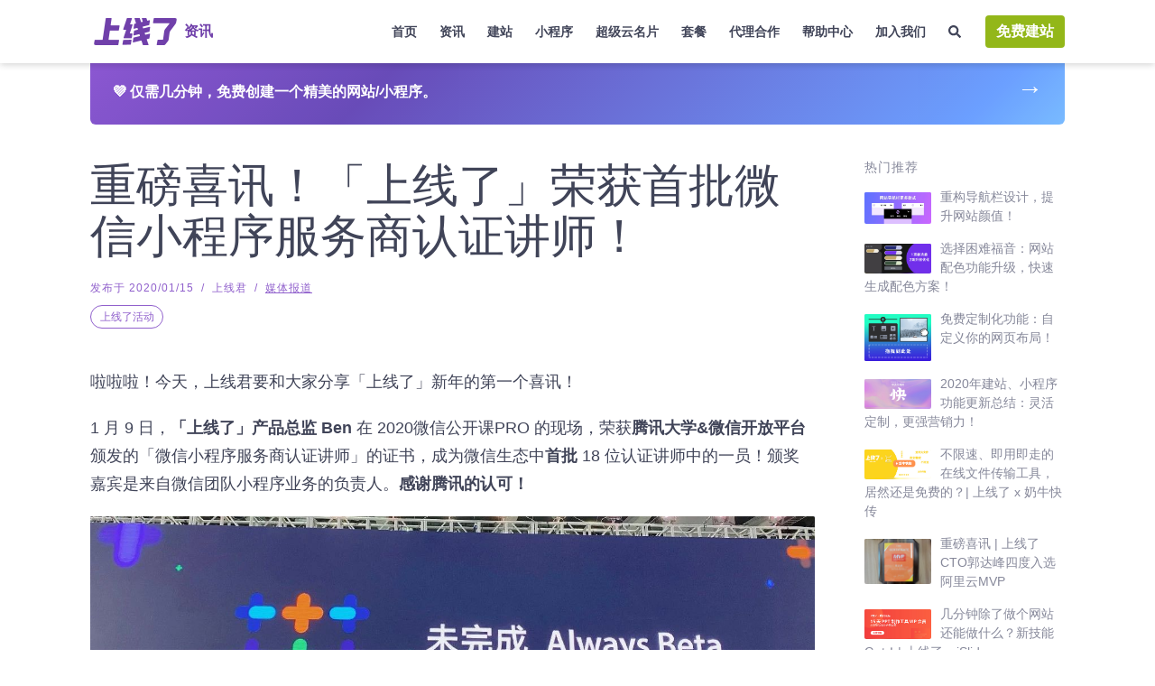

--- FILE ---
content_type: text/html
request_url: https://www.sxl.cn/content/blog/weixingkk/
body_size: 21794
content:
<!DOCTYPE html><html lang="zh-CN"><head><meta charset="utf-8"><meta http-equiv="x-ua-compatible" content="ie=edge"><meta name="viewport" content="width=device-width,initial-scale=1,shrink-to-fit=no"><link href="https://static-assets.strikinglycdn.com/images/icons/favicon.ico" rel="shortcut icon" type="image/x-icon"><link rel="stylesheet" charset="UTF-8" href="/content/lazysizes/lazysizes.css"><link rel="stylesheet" charset="UTF-8" href="/content/rtl-layout.css"><link rel="miphtml" href="https://www.sxl.cn/content/blog/weixingkk.mip/"><style data-href="/content/styles.f067146b4b96bc560092.css" id="gatsby-global-css">:root{--blue:#007bff;--indigo:#6610f2;--purple:#6f42c1;--pink:#e83e8c;--red:#dc3545;--orange:#fd7e14;--yellow:#ffc107;--green:#28a745;--teal:#20c997;--cyan:#17a2b8;--white:#fff;--gray:#6c757d;--gray-dark:#343a40;--primary:#007bff;--secondary:#6c757d;--success:#28a745;--info:#17a2b8;--warning:#ffc107;--danger:#dc3545;--light:#f8f9fa;--dark:#343a40;--breakpoint-xs:0;--breakpoint-sm:576px;--breakpoint-md:768px;--breakpoint-lg:992px;--breakpoint-xl:1200px;--font-family-sans-serif:-apple-system,BlinkMacSystemFont,"Segoe UI",Roboto,"Helvetica Neue",Arial,"Noto Sans","Liberation Sans",sans-serif,"Apple Color Emoji","Segoe UI Emoji","Segoe UI Symbol","Noto Color Emoji";--font-family-monospace:SFMono-Regular,Menlo,Monaco,Consolas,"Liberation Mono","Courier New",monospace}*,:after,:before{box-sizing:border-box}html{font-family:sans-serif;line-height:1.15;-webkit-text-size-adjust:100%;-webkit-tap-highlight-color:transparent}article,footer,header,main,nav,section{display:block}body{margin:0;font-family:-apple-system,BlinkMacSystemFont,Segoe UI,Roboto,Helvetica Neue,Arial,Noto Sans,Liberation Sans,sans-serif,Apple Color Emoji,Segoe UI Emoji,Segoe UI Symbol,Noto Color Emoji;font-size:1rem;font-weight:400;line-height:1.5;color:#212529;text-align:left;background-color:#fff}[tabindex="-1"]:focus{outline:0}hr{box-sizing:content-box;height:0;overflow:visible}h1,h2,h3,h4,h5,h6{margin-top:0;margin-bottom:.5rem}p{margin-top:0}address,p{margin-bottom:1rem}address{font-style:normal;line-height:inherit}dl,ol,ul{margin-top:0;margin-bottom:1rem}ol ol,ol ul,ul ol,ul ul{margin-bottom:0}dt{font-weight:700}blockquote{margin:0 0 1rem}b,strong{font-weight:bolder}small{font-size:80%}sub{position:relative;font-size:75%;line-height:0;vertical-align:baseline;bottom:-.25em}a{color:#007bff;text-decoration:none;background-color:transparent}a:hover{color:#0056b3;text-decoration:underline}a:not([href]):not([tabindex]),a:not([href]):not([tabindex]):focus,a:not([href]):not([tabindex]):hover{color:inherit;text-decoration:none}a:not([href]):not([tabindex]):focus{outline:0}code{font-family:SFMono-Regular,Menlo,Monaco,Consolas,Liberation Mono,Courier New,monospace;font-size:1em}img{border-style:none}img,svg{vertical-align:middle}svg{overflow:hidden}table{border-collapse:collapse}caption{padding-top:.75rem;padding-bottom:.75rem;color:#6c757d;text-align:left;caption-side:bottom}label{display:inline-block;margin-bottom:.5rem}button{border-radius:0}button:focus{outline:1px dotted;outline:5px auto -webkit-focus-ring-color}button,input,select,textarea{margin:0;font-family:inherit;font-size:inherit;line-height:inherit}button,input{overflow:visible}button,select{text-transform:none}select{word-wrap:normal}[type=button],[type=reset],[type=submit],button{-webkit-appearance:button}[type=button]:not(:disabled),[type=reset]:not(:disabled),[type=submit]:not(:disabled),button:not(:disabled){cursor:pointer}[type=button]::-moz-focus-inner,[type=reset]::-moz-focus-inner,[type=submit]::-moz-focus-inner,button::-moz-focus-inner{padding:0;border-style:none}input[type=checkbox],input[type=radio]{box-sizing:border-box;padding:0}input[type=date],input[type=datetime-local],input[type=month],input[type=time]{-webkit-appearance:listbox}textarea{overflow:auto;resize:vertical}fieldset{min-width:0;padding:0;margin:0;border:0}progress{vertical-align:baseline}[type=number]::-webkit-inner-spin-button,[type=number]::-webkit-outer-spin-button{height:auto}[type=search]{outline-offset:-2px;-webkit-appearance:none}[type=search]::-webkit-search-decoration{-webkit-appearance:none}::-webkit-file-upload-button{font:inherit;-webkit-appearance:button}output{display:inline-block}summary{display:list-item;cursor:pointer}[hidden],template{display:none}code{font-size:87.5%;color:#e83e8c;word-wrap:break-word}a>code{color:inherit}.container,.container-fluid,.container-md{width:100%;padding-right:15px;padding-left:15px;margin-right:auto;margin-left:auto}@media (min-width:576px){.container{max-width:540px}}@media (min-width:768px){.container,.container-md{max-width:720px}}@media (min-width:992px){.container,.container-md{max-width:960px}}@media (min-width:1200px){.container,.container-md{max-width:1140px}}.row{display:flex;flex-wrap:wrap;margin-right:-15px;margin-left:-15px}.no-gutters{margin-right:0;margin-left:0}.no-gutters>.col,.no-gutters>[class*=col-]{padding-right:0;padding-left:0}.col,.col-1,.col-10,.col-11,.col-12,.col-2,.col-3,.col-4,.col-5,.col-6,.col-7,.col-8,.col-9,.col-auto,.col-lg,.col-lg-1,.col-lg-10,.col-lg-11,.col-lg-12,.col-lg-2,.col-lg-3,.col-lg-4,.col-lg-5,.col-lg-6,.col-lg-7,.col-lg-8,.col-lg-9,.col-lg-auto,.col-md,.col-md-1,.col-md-10,.col-md-11,.col-md-12,.col-md-2,.col-md-3,.col-md-4,.col-md-5,.col-md-6,.col-md-7,.col-md-8,.col-md-9,.col-md-auto,.col-sm,.col-sm-1,.col-sm-10,.col-sm-11,.col-sm-12,.col-sm-2,.col-sm-3,.col-sm-4,.col-sm-5,.col-sm-6,.col-sm-7,.col-sm-8,.col-sm-9,.col-sm-auto,.col-xl,.col-xl-1,.col-xl-10,.col-xl-11,.col-xl-12,.col-xl-2,.col-xl-3,.col-xl-4,.col-xl-5,.col-xl-6,.col-xl-7,.col-xl-8,.col-xl-9,.col-xl-auto{position:relative;width:100%;padding-right:15px;padding-left:15px}.col{flex-basis:0;flex-grow:1;max-width:100%}.col-auto{flex:0 0 auto;width:auto;max-width:100%}.col-1{flex:0 0 8.33333333%;max-width:8.33333333%}.col-2{flex:0 0 16.66666667%;max-width:16.66666667%}.col-3{flex:0 0 25%;max-width:25%}.col-4{flex:0 0 33.33333333%;max-width:33.33333333%}.col-5{flex:0 0 41.66666667%;max-width:41.66666667%}.col-6{flex:0 0 50%;max-width:50%}.col-7{flex:0 0 58.33333333%;max-width:58.33333333%}.col-8{flex:0 0 66.66666667%;max-width:66.66666667%}.col-9{flex:0 0 75%;max-width:75%}.col-10{flex:0 0 83.33333333%;max-width:83.33333333%}.col-11{flex:0 0 91.66666667%;max-width:91.66666667%}.col-12{flex:0 0 100%;max-width:100%}.order-2{order:2}.order-3{order:3}.offset-1{margin-left:8.33333333%}.offset-2{margin-left:16.66666667%}.offset-3{margin-left:25%}.offset-4{margin-left:33.33333333%}.offset-5{margin-left:41.66666667%}.offset-6{margin-left:50%}.offset-7{margin-left:58.33333333%}.offset-8{margin-left:66.66666667%}.offset-9{margin-left:75%}.offset-10{margin-left:83.33333333%}.offset-11{margin-left:91.66666667%}@media (min-width:576px){.col-sm{flex-basis:0;flex-grow:1;max-width:100%}.row-cols-sm-6>*{flex:0 0 16.66666667%;max-width:16.66666667%}.col-sm-auto{flex:0 0 auto;width:auto;max-width:100%}.col-sm-1{flex:0 0 8.33333333%;max-width:8.33333333%}.col-sm-2{flex:0 0 16.66666667%;max-width:16.66666667%}.col-sm-3{flex:0 0 25%;max-width:25%}.col-sm-4{flex:0 0 33.33333333%;max-width:33.33333333%}.col-sm-5{flex:0 0 41.66666667%;max-width:41.66666667%}.col-sm-6{flex:0 0 50%;max-width:50%}.col-sm-7{flex:0 0 58.33333333%;max-width:58.33333333%}.col-sm-8{flex:0 0 66.66666667%;max-width:66.66666667%}.col-sm-9{flex:0 0 75%;max-width:75%}.col-sm-10{flex:0 0 83.33333333%;max-width:83.33333333%}.col-sm-11{flex:0 0 91.66666667%;max-width:91.66666667%}.col-sm-12{flex:0 0 100%;max-width:100%}.order-sm-0{order:0}.order-sm-2{order:2}.offset-sm-0{margin-left:0}.offset-sm-1{margin-left:8.33333333%}.offset-sm-2{margin-left:16.66666667%}.offset-sm-3{margin-left:25%}.offset-sm-4{margin-left:33.33333333%}.offset-sm-5{margin-left:41.66666667%}.offset-sm-6{margin-left:50%}.offset-sm-7{margin-left:58.33333333%}.offset-sm-8{margin-left:66.66666667%}.offset-sm-9{margin-left:75%}.offset-sm-10{margin-left:83.33333333%}.offset-sm-11{margin-left:91.66666667%}}@media (min-width:768px){.col-md{flex-basis:0;flex-grow:1;max-width:100%}.col-md-auto{flex:0 0 auto;width:auto;max-width:100%}.col-md-1{flex:0 0 8.33333333%;max-width:8.33333333%}.col-md-2{flex:0 0 16.66666667%;max-width:16.66666667%}.col-md-3{flex:0 0 25%;max-width:25%}.col-md-4{flex:0 0 33.33333333%;max-width:33.33333333%}.col-md-5{flex:0 0 41.66666667%;max-width:41.66666667%}.col-md-6{flex:0 0 50%;max-width:50%}.col-md-7{flex:0 0 58.33333333%;max-width:58.33333333%}.col-md-8{flex:0 0 66.66666667%;max-width:66.66666667%}.col-md-9{flex:0 0 75%;max-width:75%}.col-md-10{flex:0 0 83.33333333%;max-width:83.33333333%}.col-md-11{flex:0 0 91.66666667%;max-width:91.66666667%}.col-md-12{flex:0 0 100%;max-width:100%}.order-md-1{order:1}.offset-md-0{margin-left:0}.offset-md-1{margin-left:8.33333333%}.offset-md-2{margin-left:16.66666667%}.offset-md-3{margin-left:25%}.offset-md-4{margin-left:33.33333333%}.offset-md-5{margin-left:41.66666667%}.offset-md-6{margin-left:50%}.offset-md-7{margin-left:58.33333333%}.offset-md-8{margin-left:66.66666667%}.offset-md-9{margin-left:75%}.offset-md-10{margin-left:83.33333333%}.offset-md-11{margin-left:91.66666667%}}@media (min-width:992px){.col-lg{flex-basis:0;flex-grow:1;max-width:100%}.col-lg-auto{flex:0 0 auto;width:auto;max-width:100%}.col-lg-1{flex:0 0 8.33333333%;max-width:8.33333333%}.col-lg-2{flex:0 0 16.66666667%;max-width:16.66666667%}.col-lg-3{flex:0 0 25%;max-width:25%}.col-lg-4{flex:0 0 33.33333333%;max-width:33.33333333%}.col-lg-5{flex:0 0 41.66666667%;max-width:41.66666667%}.col-lg-6{flex:0 0 50%;max-width:50%}.col-lg-7{flex:0 0 58.33333333%;max-width:58.33333333%}.col-lg-8{flex:0 0 66.66666667%;max-width:66.66666667%}.col-lg-9{flex:0 0 75%;max-width:75%}.col-lg-10{flex:0 0 83.33333333%;max-width:83.33333333%}.col-lg-11{flex:0 0 91.66666667%;max-width:91.66666667%}.col-lg-12{flex:0 0 100%;max-width:100%}.offset-lg-0{margin-left:0}.offset-lg-1{margin-left:8.33333333%}.offset-lg-2{margin-left:16.66666667%}.offset-lg-3{margin-left:25%}.offset-lg-4{margin-left:33.33333333%}.offset-lg-5{margin-left:41.66666667%}.offset-lg-6{margin-left:50%}.offset-lg-7{margin-left:58.33333333%}.offset-lg-8{margin-left:66.66666667%}.offset-lg-9{margin-left:75%}.offset-lg-10{margin-left:83.33333333%}.offset-lg-11{margin-left:91.66666667%}}@media (min-width:1200px){.col-xl{flex-basis:0;flex-grow:1;max-width:100%}.col-xl-auto{flex:0 0 auto;width:auto;max-width:100%}.col-xl-1{flex:0 0 8.33333333%;max-width:8.33333333%}.col-xl-2{flex:0 0 16.66666667%;max-width:16.66666667%}.col-xl-3{flex:0 0 25%;max-width:25%}.col-xl-4{flex:0 0 33.33333333%;max-width:33.33333333%}.col-xl-5{flex:0 0 41.66666667%;max-width:41.66666667%}.col-xl-6{flex:0 0 50%;max-width:50%}.col-xl-7{flex:0 0 58.33333333%;max-width:58.33333333%}.col-xl-8{flex:0 0 66.66666667%;max-width:66.66666667%}.col-xl-9{flex:0 0 75%;max-width:75%}.col-xl-10{flex:0 0 83.33333333%;max-width:83.33333333%}.col-xl-11{flex:0 0 91.66666667%;max-width:91.66666667%}.col-xl-12{flex:0 0 100%;max-width:100%}.offset-xl-0{margin-left:0}.offset-xl-1{margin-left:8.33333333%}.offset-xl-2{margin-left:16.66666667%}.offset-xl-3{margin-left:25%}.offset-xl-4{margin-left:33.33333333%}.offset-xl-5{margin-left:41.66666667%}.offset-xl-6{margin-left:50%}.offset-xl-7{margin-left:58.33333333%}.offset-xl-8{margin-left:66.66666667%}.offset-xl-9{margin-left:75%}.offset-xl-10{margin-left:83.33333333%}.offset-xl-11{margin-left:91.66666667%}}.table{width:100%;margin-bottom:1rem;color:#212529}.table-bordered{border:1px solid #dee2e6}.table-dark{background-color:#c6c8ca}.table-hover .table-dark:hover{background-color:#b9bbbe}.table-dark{color:#fff;background-color:#343a40}.table-dark.table-bordered{border:0}@media (max-width:767.98px){.table-responsive-md{display:block;width:100%;overflow-x:auto;-webkit-overflow-scrolling:touch}.table-responsive-md>.table-bordered{border:0}}.table-responsive{display:block;width:100%;overflow-x:auto;-webkit-overflow-scrolling:touch}.table-responsive>.table-bordered{border:0}.form-control{display:block;width:100%;height:calc(1.5em + .75rem + 2px);padding:.375rem .75rem;font-size:1rem;font-weight:400;line-height:1.5;color:#495057;background-color:#fff;background-clip:padding-box;border:1px solid #ced4da;border-radius:.25rem;transition:border-color .15s ease-in-out,box-shadow .15s ease-in-out}@media (prefers-reduced-motion:reduce){.form-control{transition:none}}.form-control::-ms-expand{background-color:transparent;border:0}.form-control:-moz-focusring{color:transparent;text-shadow:0 0 0 #495057}.form-control:focus{color:#495057;background-color:#fff;border-color:#80bdff;outline:0;box-shadow:0 0 0 .2rem rgba(0,123,255,.25)}.form-control::-webkit-input-placeholder{color:#6c757d;opacity:1}.form-control:-ms-input-placeholder{color:#6c757d;opacity:1}.form-control::placeholder{color:#6c757d;opacity:1}.form-control:disabled,.form-control[readonly]{background-color:#e9ecef;opacity:1}input[type=date].form-control,input[type=datetime-local].form-control,input[type=month].form-control,input[type=time].form-control{-webkit-appearance:none;appearance:none}select.form-control:focus::-ms-value{color:#495057;background-color:#fff}.form-control-file,.form-control-range{display:block;width:100%}.col-form-label{padding-top:calc(.375rem + 1px);padding-bottom:calc(.375rem + 1px);margin-bottom:0;font-size:inherit;line-height:1.5}.col-form-label-lg{padding-top:calc(.5rem + 1px);padding-bottom:calc(.5rem + 1px);font-size:1.25rem;line-height:1.5}.col-form-label-sm{padding-top:calc(.25rem + 1px);padding-bottom:calc(.25rem + 1px);font-size:.875rem;line-height:1.5}.form-control-plaintext{display:block;width:100%;padding:.375rem 0;margin-bottom:0;font-size:1rem;line-height:1.5;color:#212529;background-color:transparent;border:solid transparent;border-width:1px 0}.form-control-plaintext.form-control-lg,.form-control-plaintext.form-control-sm{padding-right:0;padding-left:0}.form-control-sm{height:calc(1.5em + .5rem + 2px);padding:.25rem .5rem;font-size:.875rem;line-height:1.5;border-radius:.2rem}.form-control-lg{height:calc(1.5em + 1rem + 2px);padding:.5rem 1rem;font-size:1.25rem;line-height:1.5;border-radius:.3rem}select.form-control[multiple],select.form-control[size],textarea.form-control{height:auto}.form-group{margin-bottom:1rem}.form-text{display:block;margin-top:.25rem}.form-row{display:flex;flex-wrap:wrap;margin-right:-5px;margin-left:-5px}.form-row>.col,.form-row>[class*=col-]{padding-right:5px;padding-left:5px}.form-check{position:relative;display:block;padding-left:1.25rem}.form-check-input{position:absolute;margin-top:.3rem;margin-left:-1.25rem}.form-check-input:disabled~.form-check-label,.form-check-input[disabled]~.form-check-label{color:#6c757d}.form-check-label{margin-bottom:0}.form-check-inline{display:inline-flex;align-items:center;padding-left:0;margin-right:.75rem}.form-check-inline .form-check-input{position:static;margin-top:0;margin-right:.3125rem;margin-left:0}.valid-feedback{display:none;width:100%;margin-top:.25rem;font-size:80%;color:#28a745}.valid-tooltip{position:absolute;top:100%;left:0;z-index:5;display:none;max-width:100%;padding:.25rem .5rem;margin-top:.1rem;font-size:.875rem;line-height:1.5;color:#fff;background-color:rgba(40,167,69,.9);border-radius:.25rem}.form-row>.col>.valid-tooltip,.form-row>[class*=col-]>.valid-tooltip{left:5px}.is-valid~.valid-feedback,.is-valid~.valid-tooltip{display:block}.form-control.is-valid{border-color:#28a745;padding-right:calc(1.5em + .75rem);background-image:url("data:image/svg+xml;charset=utf-8,%3Csvg xmlns='http://www.w3.org/2000/svg' width='8' height='8' viewBox='0 0 8 8'%3E%3Cpath fill='%2328a745' d='M2.3 6.73L.6 4.53c-.4-1.04.46-1.4 1.1-.8l1.1 1.4 3.4-3.8c.6-.63 1.6-.27 1.2.7l-4 4.6c-.43.5-.8.4-1.1.1z'/%3E%3C/svg%3E");background-repeat:no-repeat;background-position:right calc(.375em + .1875rem) center;background-size:calc(.75em + .375rem) calc(.75em + .375rem)}.form-control.is-valid:focus{border-color:#28a745;box-shadow:0 0 0 .2rem rgba(40,167,69,.25)}textarea.form-control.is-valid{padding-right:calc(1.5em + .75rem);background-position:top calc(.375em + .1875rem) right calc(.375em + .1875rem)}.custom-select.is-valid{border-color:#28a745;padding-right:calc(.75em + 2.3125rem);background:url("data:image/svg+xml;charset=utf-8,%3Csvg xmlns='http://www.w3.org/2000/svg' width='4' height='5' viewBox='0 0 4 5'%3E%3Cpath fill='%23343a40' d='M2 0L0 2h4zm0 5L0 3h4z'/%3E%3C/svg%3E") right .75rem center/8px 10px no-repeat,#fff url("data:image/svg+xml;charset=utf-8,%3Csvg xmlns='http://www.w3.org/2000/svg' width='8' height='8' viewBox='0 0 8 8'%3E%3Cpath fill='%2328a745' d='M2.3 6.73L.6 4.53c-.4-1.04.46-1.4 1.1-.8l1.1 1.4 3.4-3.8c.6-.63 1.6-.27 1.2.7l-4 4.6c-.43.5-.8.4-1.1.1z'/%3E%3C/svg%3E") center right 1.75rem/calc(.75em + .375rem) calc(.75em + .375rem) no-repeat}.custom-select.is-valid:focus{border-color:#28a745;box-shadow:0 0 0 .2rem rgba(40,167,69,.25)}.form-check-input.is-valid~.form-check-label{color:#28a745}.form-check-input.is-valid~.valid-feedback,.form-check-input.is-valid~.valid-tooltip{display:block}.custom-control-input.is-valid~.custom-control-label{color:#28a745}.custom-control-input.is-valid~.custom-control-label:before{border-color:#28a745}.custom-control-input.is-valid:checked~.custom-control-label:before{border-color:#34ce57;background-color:#34ce57}.custom-control-input.is-valid:focus~.custom-control-label:before{box-shadow:0 0 0 .2rem rgba(40,167,69,.25)}.custom-control-input.is-valid:focus:not(:checked)~.custom-control-label:before,.custom-file-input.is-valid~.custom-file-label{border-color:#28a745}.custom-file-input.is-valid:focus~.custom-file-label{border-color:#28a745;box-shadow:0 0 0 .2rem rgba(40,167,69,.25)}.invalid-feedback{display:none;width:100%;margin-top:.25rem;font-size:80%;color:#dc3545}.is-invalid~.invalid-feedback{display:block}.form-control.is-invalid{border-color:#dc3545;padding-right:calc(1.5em + .75rem);background-image:url("data:image/svg+xml;charset=utf-8,%3Csvg xmlns='http://www.w3.org/2000/svg' width='12' height='12' fill='none' stroke='%23dc3545' viewBox='0 0 12 12'%3E%3Ccircle cx='6' cy='6' r='4.5'/%3E%3Cpath stroke-linejoin='round' d='M5.8 3.6h.4L6 6.5z'/%3E%3Ccircle cx='6' cy='8.2' r='.6' fill='%23dc3545' stroke='none'/%3E%3C/svg%3E");background-repeat:no-repeat;background-position:right calc(.375em + .1875rem) center;background-size:calc(.75em + .375rem) calc(.75em + .375rem)}.form-control.is-invalid:focus{border-color:#dc3545;box-shadow:0 0 0 .2rem rgba(220,53,69,.25)}textarea.form-control.is-invalid{padding-right:calc(1.5em + .75rem);background-position:top calc(.375em + .1875rem) right calc(.375em + .1875rem)}.custom-select.is-invalid{border-color:#dc3545;padding-right:calc(.75em + 2.3125rem);background:url("data:image/svg+xml;charset=utf-8,%3Csvg xmlns='http://www.w3.org/2000/svg' width='4' height='5' viewBox='0 0 4 5'%3E%3Cpath fill='%23343a40' d='M2 0L0 2h4zm0 5L0 3h4z'/%3E%3C/svg%3E") right .75rem center/8px 10px no-repeat,#fff url("data:image/svg+xml;charset=utf-8,%3Csvg xmlns='http://www.w3.org/2000/svg' width='12' height='12' fill='none' stroke='%23dc3545' viewBox='0 0 12 12'%3E%3Ccircle cx='6' cy='6' r='4.5'/%3E%3Cpath stroke-linejoin='round' d='M5.8 3.6h.4L6 6.5z'/%3E%3Ccircle cx='6' cy='8.2' r='.6' fill='%23dc3545' stroke='none'/%3E%3C/svg%3E") center right 1.75rem/calc(.75em + .375rem) calc(.75em + .375rem) no-repeat}.custom-select.is-invalid:focus{border-color:#dc3545;box-shadow:0 0 0 .2rem rgba(220,53,69,.25)}.form-check-input.is-invalid~.form-check-label{color:#dc3545}.form-check-input.is-invalid~.invalid-feedback{display:block}.custom-control-input.is-invalid~.custom-control-label{color:#dc3545}.custom-control-input.is-invalid~.custom-control-label:before{border-color:#dc3545}.custom-control-input.is-invalid:checked~.custom-control-label:before{border-color:#e4606d;background-color:#e4606d}.custom-control-input.is-invalid:focus~.custom-control-label:before{box-shadow:0 0 0 .2rem rgba(220,53,69,.25)}.custom-control-input.is-invalid:focus:not(:checked)~.custom-control-label:before,.custom-file-input.is-invalid~.custom-file-label{border-color:#dc3545}.custom-file-input.is-invalid:focus~.custom-file-label{border-color:#dc3545;box-shadow:0 0 0 .2rem rgba(220,53,69,.25)}.form-inline{display:flex;flex-flow:row wrap;align-items:center}.form-inline .form-check{width:100%}@media (min-width:576px){.form-inline label{justify-content:center}.form-inline .form-group,.form-inline label{display:flex;align-items:center;margin-bottom:0}.form-inline .form-group{flex:0 0 auto;flex-flow:row wrap}.form-inline .form-control{display:inline-block;width:auto;vertical-align:middle}.form-inline .form-control-plaintext{display:inline-block}.form-inline .custom-select,.form-inline .input-group{width:auto}.form-inline .form-check{display:flex;align-items:center;justify-content:center;width:auto;padding-left:0}.form-inline .form-check-input{position:relative;flex-shrink:0;margin-top:0;margin-right:.25rem;margin-left:0}.form-inline .custom-control{align-items:center;justify-content:center}.form-inline .custom-control-label{margin-bottom:0}}.btn{display:inline-block;font-weight:400;color:#212529;text-align:center;vertical-align:middle;-webkit-user-select:none;-ms-user-select:none;user-select:none;background-color:transparent;border:1px solid transparent;padding:.375rem .75rem;font-size:1rem;line-height:1.5;border-radius:.25rem;transition:color .15s ease-in-out,background-color .15s ease-in-out,border-color .15s ease-in-out,box-shadow .15s ease-in-out}@media (prefers-reduced-motion:reduce){.btn{transition:none}}.btn:hover{color:#212529;text-decoration:none}.btn.focus,.btn:focus{outline:0;box-shadow:0 0 0 .2rem rgba(0,123,255,.25)}.btn.disabled,.btn:disabled{opacity:.65}.btn:not(:disabled):not(.disabled){cursor:pointer}a.btn.disabled,fieldset:disabled a.btn{pointer-events:none}.btn-primary{color:#fff;background-color:#007bff;border-color:#007bff}.btn-primary.focus,.btn-primary:focus,.btn-primary:hover{color:#fff;background-color:#0069d9;border-color:#0062cc}.btn-primary.focus,.btn-primary:focus{box-shadow:0 0 0 .2rem rgba(38,143,255,.5)}.btn-primary.disabled,.btn-primary:disabled{color:#fff;background-color:#007bff;border-color:#007bff}.btn-primary:not(:disabled):not(.disabled).active,.btn-primary:not(:disabled):not(.disabled):active,.show>.btn-primary.dropdown-toggle{color:#fff;background-color:#0062cc;border-color:#005cbf}.btn-primary:not(:disabled):not(.disabled).active:focus,.btn-primary:not(:disabled):not(.disabled):active:focus,.show>.btn-primary.dropdown-toggle:focus{box-shadow:0 0 0 .2rem rgba(38,143,255,.5)}.btn-secondary{color:#fff;background-color:#6c757d;border-color:#6c757d}.btn-secondary.focus,.btn-secondary:focus,.btn-secondary:hover{color:#fff;background-color:#5a6268;border-color:#545b62}.btn-secondary.focus,.btn-secondary:focus{box-shadow:0 0 0 .2rem rgba(130,138,145,.5)}.btn-secondary.disabled,.btn-secondary:disabled{color:#fff;background-color:#6c757d;border-color:#6c757d}.btn-secondary:not(:disabled):not(.disabled).active,.btn-secondary:not(:disabled):not(.disabled):active,.show>.btn-secondary.dropdown-toggle{color:#fff;background-color:#545b62;border-color:#4e555b}.btn-secondary:not(:disabled):not(.disabled).active:focus,.btn-secondary:not(:disabled):not(.disabled):active:focus,.show>.btn-secondary.dropdown-toggle:focus{box-shadow:0 0 0 .2rem rgba(130,138,145,.5)}.btn-success{color:#fff;background-color:#28a745;border-color:#28a745}.btn-success.focus,.btn-success:focus,.btn-success:hover{color:#fff;background-color:#218838;border-color:#1e7e34}.btn-success.focus,.btn-success:focus{box-shadow:0 0 0 .2rem rgba(72,180,97,.5)}.btn-success.disabled,.btn-success:disabled{color:#fff;background-color:#28a745;border-color:#28a745}.btn-success:not(:disabled):not(.disabled).active,.btn-success:not(:disabled):not(.disabled):active,.show>.btn-success.dropdown-toggle{color:#fff;background-color:#1e7e34;border-color:#1c7430}.btn-success:not(:disabled):not(.disabled).active:focus,.btn-success:not(:disabled):not(.disabled):active:focus,.show>.btn-success.dropdown-toggle:focus{box-shadow:0 0 0 .2rem rgba(72,180,97,.5)}.btn-danger{color:#fff;background-color:#dc3545;border-color:#dc3545}.btn-danger.focus,.btn-danger:focus,.btn-danger:hover{color:#fff;background-color:#c82333;border-color:#bd2130}.btn-danger.focus,.btn-danger:focus{box-shadow:0 0 0 .2rem rgba(225,83,97,.5)}.btn-danger.disabled,.btn-danger:disabled{color:#fff;background-color:#dc3545;border-color:#dc3545}.btn-danger:not(:disabled):not(.disabled).active,.btn-danger:not(:disabled):not(.disabled):active,.show>.btn-danger.dropdown-toggle{color:#fff;background-color:#bd2130;border-color:#b21f2d}.btn-danger:not(:disabled):not(.disabled).active:focus,.btn-danger:not(:disabled):not(.disabled):active:focus,.show>.btn-danger.dropdown-toggle:focus{box-shadow:0 0 0 .2rem rgba(225,83,97,.5)}.btn-outline-secondary{color:#6c757d;border-color:#6c757d}.btn-outline-secondary:hover{color:#fff;background-color:#6c757d;border-color:#6c757d}.btn-outline-secondary.focus,.btn-outline-secondary:focus{box-shadow:0 0 0 .2rem rgba(108,117,125,.5)}.btn-outline-secondary.disabled,.btn-outline-secondary:disabled{color:#6c757d;background-color:transparent}.btn-outline-secondary:not(:disabled):not(.disabled).active,.btn-outline-secondary:not(:disabled):not(.disabled):active,.show>.btn-outline-secondary.dropdown-toggle{color:#fff;background-color:#6c757d;border-color:#6c757d}.btn-outline-secondary:not(:disabled):not(.disabled).active:focus,.btn-outline-secondary:not(:disabled):not(.disabled):active:focus,.show>.btn-outline-secondary.dropdown-toggle:focus{box-shadow:0 0 0 .2rem rgba(108,117,125,.5)}.btn-outline-info{color:#17a2b8;border-color:#17a2b8}.btn-outline-info:hover{color:#fff;background-color:#17a2b8;border-color:#17a2b8}.btn-outline-info.focus,.btn-outline-info:focus{box-shadow:0 0 0 .2rem rgba(23,162,184,.5)}.btn-outline-info.disabled,.btn-outline-info:disabled{color:#17a2b8;background-color:transparent}.btn-outline-info:not(:disabled):not(.disabled).active,.btn-outline-info:not(:disabled):not(.disabled):active,.show>.btn-outline-info.dropdown-toggle{color:#fff;background-color:#17a2b8;border-color:#17a2b8}.btn-outline-info:not(:disabled):not(.disabled).active:focus,.btn-outline-info:not(:disabled):not(.disabled):active:focus,.show>.btn-outline-info.dropdown-toggle:focus{box-shadow:0 0 0 .2rem rgba(23,162,184,.5)}.btn-lg{padding:.5rem 1rem;font-size:1.25rem;line-height:1.5;border-radius:.3rem}.btn-sm{padding:.25rem .5rem;font-size:.875rem;line-height:1.5;border-radius:.2rem}.btn-block{display:block;width:100%}.btn-block+.btn-block{margin-top:.5rem}input[type=button].btn-block,input[type=reset].btn-block,input[type=submit].btn-block{width:100%}.fade{transition:opacity .15s linear}@media (prefers-reduced-motion:reduce){.fade{transition:none}}.fade:not(.show){opacity:0}.collapse:not(.show){display:none}.collapsing{position:relative;height:0;overflow:hidden;transition:height .35s ease}@media (prefers-reduced-motion:reduce){.collapsing{transition:none}}.nav{display:flex;flex-wrap:wrap;padding-left:0;margin-bottom:0;list-style:none}.nav-link{display:block;padding:.5rem 1rem}.nav-link:focus,.nav-link:hover{text-decoration:none}.nav-link.disabled{color:#6c757d;pointer-events:none;cursor:default}.nav-tabs{border-bottom:1px solid #dee2e6}.nav-tabs .nav-link{margin-bottom:-1px;border:1px solid transparent;border-top-left-radius:.25rem;border-top-right-radius:.25rem}.nav-tabs .nav-link:focus,.nav-tabs .nav-link:hover{border-color:#e9ecef #e9ecef #dee2e6}.nav-tabs .nav-link.disabled{color:#6c757d;background-color:transparent;border-color:transparent}.nav-tabs .nav-item.show .nav-link,.nav-tabs .nav-link.active{color:#495057;background-color:#fff;border-color:#dee2e6 #dee2e6 #fff}.nav-tabs .dropdown-menu{margin-top:-1px;border-top-left-radius:0;border-top-right-radius:0}.nav-pills .nav-link{border-radius:.25rem}.nav-pills .nav-link.active,.nav-pills .show>.nav-link{color:#fff;background-color:#007bff}.nav-fill .nav-item,.nav-fill>.nav-link{flex:1 1 auto;text-align:center}.nav-justified .nav-item,.nav-justified>.nav-link{flex-basis:0;flex-grow:1;text-align:center}.tab-content>.tab-pane{display:none}.tab-content>.active{display:block}.navbar{position:relative;padding:.5rem 1rem}.navbar,.navbar>.container,.navbar>.container-fluid,.navbar>.container-md{display:flex;flex-wrap:wrap;align-items:center;justify-content:space-between}.navbar-brand{display:inline-block;padding-top:.3125rem;padding-bottom:.3125rem;margin-right:1rem;font-size:1.25rem;line-height:inherit;white-space:nowrap}.navbar-brand:focus,.navbar-brand:hover{text-decoration:none}.navbar-nav{display:flex;flex-direction:column;padding-left:0;margin-bottom:0;list-style:none}.navbar-nav .nav-link{padding-right:0;padding-left:0}.navbar-nav .dropdown-menu{position:static;float:none}.navbar-text{display:inline-block;padding-top:.5rem;padding-bottom:.5rem}.navbar-collapse{flex-basis:100%;flex-grow:1;align-items:center}.navbar-toggler{padding:.25rem .75rem;font-size:1.25rem;line-height:1;background-color:transparent;border:1px solid transparent;border-radius:.25rem}.navbar-toggler:focus,.navbar-toggler:hover{text-decoration:none}.navbar-toggler-icon{display:inline-block;width:1.5em;height:1.5em;vertical-align:middle;content:"";background:no-repeat 50%;background-size:100% 100%}@media (max-width:575.98px){.navbar-expand-sm>.container,.navbar-expand-sm>.container-fluid,.navbar-expand-sm>.container-md{padding-right:0;padding-left:0}}@media (min-width:576px){.navbar-expand-sm{flex-flow:row nowrap;justify-content:flex-start}.navbar-expand-sm .navbar-nav{flex-direction:row}.navbar-expand-sm .navbar-nav .dropdown-menu{position:absolute}.navbar-expand-sm .navbar-nav .nav-link{padding-right:.5rem;padding-left:.5rem}.navbar-expand-sm>.container,.navbar-expand-sm>.container-fluid,.navbar-expand-sm>.container-md{flex-wrap:nowrap}.navbar-expand-sm .navbar-collapse{display:flex;flex-basis:auto}.navbar-expand-sm .navbar-toggler{display:none}}@media (max-width:767.98px){.navbar-expand-md>.container,.navbar-expand-md>.container-fluid,.navbar-expand-md>.container-md{padding-right:0;padding-left:0}}@media (min-width:768px){.navbar-expand-md{flex-flow:row nowrap;justify-content:flex-start}.navbar-expand-md .navbar-nav{flex-direction:row}.navbar-expand-md .navbar-nav .dropdown-menu{position:absolute}.navbar-expand-md .navbar-nav .nav-link{padding-right:.5rem;padding-left:.5rem}.navbar-expand-md>.container,.navbar-expand-md>.container-fluid,.navbar-expand-md>.container-md{flex-wrap:nowrap}.navbar-expand-md .navbar-collapse{display:flex;flex-basis:auto}.navbar-expand-md .navbar-toggler{display:none}}.navbar-expand{flex-flow:row nowrap;justify-content:flex-start}.navbar-expand>.container,.navbar-expand>.container-fluid,.navbar-expand>.container-md{padding-right:0;padding-left:0}.navbar-expand .navbar-nav{flex-direction:row}.navbar-expand .navbar-nav .dropdown-menu{position:absolute}.navbar-expand .navbar-nav .nav-link{padding-right:.5rem;padding-left:.5rem}.navbar-expand>.container,.navbar-expand>.container-fluid,.navbar-expand>.container-md{flex-wrap:nowrap}.navbar-expand .navbar-collapse{display:flex;flex-basis:auto}.navbar-expand .navbar-toggler{display:none}.navbar-light .navbar-brand,.navbar-light .navbar-brand:focus,.navbar-light .navbar-brand:hover{color:rgba(0,0,0,.9)}.navbar-light .navbar-nav .nav-link{color:rgba(0,0,0,.5)}.navbar-light .navbar-nav .nav-link:focus,.navbar-light .navbar-nav .nav-link:hover{color:rgba(0,0,0,.7)}.navbar-light .navbar-nav .nav-link.disabled{color:rgba(0,0,0,.3)}.navbar-light .navbar-nav .active>.nav-link,.navbar-light .navbar-nav .nav-link.active,.navbar-light .navbar-nav .nav-link.show,.navbar-light .navbar-nav .show>.nav-link{color:rgba(0,0,0,.9)}.navbar-light .navbar-toggler{color:rgba(0,0,0,.5);border-color:rgba(0,0,0,.1)}.navbar-light .navbar-toggler-icon{background-image:url('data:image/svg+xml;charset=utf-8,<svg xmlns="http://www.w3.org/2000/svg" width="30" height="30" viewBox="0 0 30 30"><path stroke="rgba(0,0,0,0.5)" stroke-linecap="round" stroke-miterlimit="10" stroke-width="2" d="M4 7h22M4 15h22M4 23h22"/></svg>')}.navbar-light .navbar-text{color:rgba(0,0,0,.5)}.navbar-light .navbar-text a,.navbar-light .navbar-text a:focus,.navbar-light .navbar-text a:hover{color:rgba(0,0,0,.9)}.navbar-dark .navbar-brand,.navbar-dark .navbar-brand:focus,.navbar-dark .navbar-brand:hover{color:#fff}.navbar-dark .navbar-nav .nav-link{color:hsla(0,0%,100%,.5)}.navbar-dark .navbar-nav .nav-link:focus,.navbar-dark .navbar-nav .nav-link:hover{color:hsla(0,0%,100%,.75)}.navbar-dark .navbar-nav .nav-link.disabled{color:hsla(0,0%,100%,.25)}.navbar-dark .navbar-nav .active>.nav-link,.navbar-dark .navbar-nav .nav-link.active,.navbar-dark .navbar-nav .nav-link.show,.navbar-dark .navbar-nav .show>.nav-link{color:#fff}.navbar-dark .navbar-toggler{color:hsla(0,0%,100%,.5);border-color:hsla(0,0%,100%,.1)}.navbar-dark .navbar-toggler-icon{background-image:url('data:image/svg+xml;charset=utf-8,<svg xmlns="http://www.w3.org/2000/svg" width="30" height="30" viewBox="0 0 30 30"><path stroke="rgba(255,255,255,0.5)" stroke-linecap="round" stroke-miterlimit="10" stroke-width="2" d="M4 7h22M4 15h22M4 23h22"/></svg>')}.navbar-dark .navbar-text{color:hsla(0,0%,100%,.5)}.navbar-dark .navbar-text a,.navbar-dark .navbar-text a:focus,.navbar-dark .navbar-text a:hover{color:#fff}.card{position:relative;display:flex;flex-direction:column;min-width:0;word-wrap:break-word;background-color:#fff;background-clip:border-box;border:1px solid rgba(0,0,0,.125);border-radius:.25rem}.card>hr{margin-right:0;margin-left:0}.card>.list-group{border-top:inherit;border-bottom:inherit}.card>.list-group:first-child{border-top-width:0;border-top-left-radius:calc(.25rem - 1px);border-top-right-radius:calc(.25rem - 1px)}.card>.list-group:last-child{border-bottom-width:0;border-bottom-right-radius:calc(.25rem - 1px);border-bottom-left-radius:calc(.25rem - 1px)}.card>.card-header+.list-group,.card>.list-group+.card-footer{border-top:0}.card-body{flex:1 1 auto;min-height:1px;padding:1.25rem}.card-title{margin-bottom:.75rem}.card-subtitle{margin-top:-.375rem}.card-subtitle,.card-text:last-child{margin-bottom:0}.card-link:hover{text-decoration:none}.card-link+.card-link{margin-left:1.25rem}.card-header{padding:.75rem 1.25rem;margin-bottom:0;background-color:rgba(0,0,0,.03);border-bottom:1px solid rgba(0,0,0,.125)}.card-header:first-child{border-radius:calc(.25rem - 1px) calc(.25rem - 1px) 0 0}.card-footer{padding:.75rem 1.25rem;background-color:rgba(0,0,0,.03);border-top:1px solid rgba(0,0,0,.125)}.card-footer:last-child{border-radius:0 0 calc(.25rem - 1px) calc(.25rem - 1px)}.card-header-tabs{margin-bottom:-.75rem;border-bottom:0}.card-header-pills,.card-header-tabs{margin-right:-.625rem;margin-left:-.625rem}.card-img-overlay{position:absolute;top:0;right:0;bottom:0;left:0;padding:1.25rem;border-radius:calc(.25rem - 1px)}.card-img,.card-img-bottom,.card-img-top{flex-shrink:0;width:100%}.card-img,.card-img-top{border-top-left-radius:calc(.25rem - 1px);border-top-right-radius:calc(.25rem - 1px)}.card-img,.card-img-bottom{border-bottom-right-radius:calc(.25rem - 1px);border-bottom-left-radius:calc(.25rem - 1px)}.card-deck .card{margin-bottom:15px}@media (min-width:576px){.card-deck{display:flex;flex-flow:row wrap;margin-right:-15px;margin-left:-15px}.card-deck .card{flex:1 0;margin-right:15px;margin-bottom:0;margin-left:15px}}.card-group>.card{margin-bottom:15px}@media (min-width:576px){.card-group{display:flex;flex-flow:row wrap}.card-group>.card{flex:1 0;margin-bottom:0}.card-group>.card+.card{margin-left:0;border-left:0}.card-group>.card:not(:last-child){border-top-right-radius:0;border-bottom-right-radius:0}.card-group>.card:not(:last-child) .card-header,.card-group>.card:not(:last-child) .card-img-top{border-top-right-radius:0}.card-group>.card:not(:last-child) .card-footer,.card-group>.card:not(:last-child) .card-img-bottom{border-bottom-right-radius:0}.card-group>.card:not(:first-child){border-top-left-radius:0;border-bottom-left-radius:0}.card-group>.card:not(:first-child) .card-header,.card-group>.card:not(:first-child) .card-img-top{border-top-left-radius:0}.card-group>.card:not(:first-child) .card-footer,.card-group>.card:not(:first-child) .card-img-bottom{border-bottom-left-radius:0}}.card-columns .card{margin-bottom:.75rem}@media (min-width:576px){.card-columns{-webkit-column-count:3;column-count:3;-webkit-column-gap:1.25rem;column-gap:1.25rem;orphans:1;widows:1}.card-columns .card{display:inline-block;width:100%}}.breadcrumb{display:flex;flex-wrap:wrap;padding:.75rem 1rem;margin-bottom:1rem;list-style:none;background-color:#e9ecef;border-radius:.25rem}.breadcrumb-item+.breadcrumb-item{padding-left:.5rem}.breadcrumb-item+.breadcrumb-item:before{float:left;padding-right:.5rem;color:#6c757d;content:"/"}.breadcrumb-item+.breadcrumb-item:hover:before{text-decoration:underline;text-decoration:none}.breadcrumb-item.active{color:#6c757d}.pagination{display:flex;padding-left:0;list-style:none;border-radius:.25rem}.page-link{position:relative;display:block;padding:.5rem .75rem;margin-left:-1px;line-height:1.25;color:#007bff;background-color:#fff;border:1px solid #dee2e6}.page-link:hover{z-index:2;color:#0056b3;text-decoration:none;background-color:#e9ecef;border-color:#dee2e6}.page-link:focus{z-index:3;outline:0;box-shadow:0 0 0 .2rem rgba(0,123,255,.25)}.page-item:first-child .page-link{margin-left:0;border-top-left-radius:.25rem;border-bottom-left-radius:.25rem}.page-item:last-child .page-link{border-top-right-radius:.25rem;border-bottom-right-radius:.25rem}.page-item.active .page-link{z-index:3;color:#fff;background-color:#007bff;border-color:#007bff}.page-item.disabled .page-link{color:#6c757d;pointer-events:none;cursor:auto;background-color:#fff;border-color:#dee2e6}.pagination-lg .page-link{padding:.75rem 1.5rem;font-size:1.25rem;line-height:1.5}.pagination-lg .page-item:first-child .page-link{border-top-left-radius:.3rem;border-bottom-left-radius:.3rem}.pagination-lg .page-item:last-child .page-link{border-top-right-radius:.3rem;border-bottom-right-radius:.3rem}.pagination-sm .page-link{padding:.25rem .5rem;font-size:.875rem;line-height:1.5}.pagination-sm .page-item:first-child .page-link{border-top-left-radius:.2rem;border-bottom-left-radius:.2rem}.pagination-sm .page-item:last-child .page-link{border-top-right-radius:.2rem;border-bottom-right-radius:.2rem}.badge{display:inline-block;padding:.25em .4em;font-size:75%;font-weight:700;line-height:1;text-align:center;white-space:nowrap;vertical-align:baseline;border-radius:.25rem;transition:color .15s ease-in-out,background-color .15s ease-in-out,border-color .15s ease-in-out,box-shadow .15s ease-in-out}@media (prefers-reduced-motion:reduce){.badge{transition:none}}a.badge:focus,a.badge:hover{text-decoration:none}.badge:empty{display:none}.btn .badge{position:relative;top:-1px}.badge-pill{padding-right:.6em;padding-left:.6em;border-radius:10rem}.badge-secondary{color:#fff;background-color:#6c757d}a.badge-secondary:focus,a.badge-secondary:hover{color:#fff;background-color:#545b62}a.badge-secondary.focus,a.badge-secondary:focus{outline:0;box-shadow:0 0 0 .2rem rgba(108,117,125,.5)}.badge-danger{color:#fff;background-color:#dc3545}a.badge-danger:focus,a.badge-danger:hover{color:#fff;background-color:#bd2130}a.badge-danger.focus,a.badge-danger:focus{outline:0;box-shadow:0 0 0 .2rem rgba(220,53,69,.5)}.App{display:flex;flex-direction:column}.App>.pageContent{flex:1 1;overflow:auto;padding-top:10px}.navbar-nav{flex-direction:row}.navbar-nav>*{padding-left:10px}.container{width:100%;max-width:1170px;padding-left:15px;padding-right:15px}@media only screen and (min-width:768px){.container{display:flex;flex-wrap:wrap;padding-left:30px;padding-right:30px}.container.dir-column{flex-direction:column}}.eu-cookie-notification-dialog{position:fixed;left:20px;bottom:-300px;padding:15px;width:310px;z-index:10000;font-size:12px;border-radius:4px;box-sizing:border-box;color:#555;background-color:#f4f6f8}.eu-cookie-notification-dialog .notification-title{font-size:14px;font-weight:700}.eu-cookie-notification-dialog .notification-content{padding:12px 0;line-height:1.4;display:inline-block}.eu-cookie-notification-dialog .link-text{margin:0 5px;color:#555;text-decoration:underline}.eu-cookie-notification-dialog .link-text:hover{color:#555}.eu-cookie-notification-dialog .notification-footer{display:flex;align-items:center}.eu-cookie-notification-dialog .common-button{cursor:pointer;color:#fff;font-size:12px;font-weight:700;padding:6px 10px;margin-right:10px;border-radius:4px;text-align:center;letter-spacing:normal;background-color:#4b5056}.eu-cookie-notification-dialog .setting-btn{color:#4b5056;background-color:#fff;border:1px solid #4b5056}.eu-cookie-notification-dialog .cancel-link{cursor:pointer}.eu-cookie-setting-dialog{width:100%;position:fixed;top:50%;left:50%;display:none;padding:20px;z-index:10000;max-width:500px;border-radius:5px;box-sizing:border-box;color:#555;-webkit-transform:translate(-50%,-50%);transform:translate(-50%,-50%);background-color:#f4f6f8;-webkit-animation:slide_in_animation .3s ease-in-out;animation:slide_in_animation .3s ease-in-out}.eu-cookie-setting-dialog .setting-title{font-size:14px;font-weight:700}.eu-cookie-setting-dialog .setting-item{display:flex;margin-top:20px;align-items:flex-start}.eu-cookie-setting-dialog .item-content{font-size:12px;margin:0 8px}.eu-cookie-setting-dialog .cookie-checkbox{cursor:pointer}.eu-cookie-setting-dialog .cookie-checkbox.necessary{cursor:not-allowed}.eu-cookie-setting-dialog .item-label{line-height:1;font-weight:700}.eu-cookie-setting-dialog .item-text{margin-top:5px;line-height:1.5}.eu-cookie-setting-dialog .setting-footer{margin-top:20px;text-align:right}.eu-cookie-setting-dialog .save-btn{cursor:pointer;color:#fff;font-size:12px;font-weight:700;padding:8px 10px;border-radius:4px;display:inline-block;letter-spacing:normal;background:#4b5056}.eu-cookie-setting-mask{position:fixed;display:none;top:0;left:0;width:100%;height:100%;z-index:10000;cursor:pointer;background:rgba(0,0,0,.4);-webkit-animation:slide_in_animation .2s ease-in-out;animation:slide_in_animation .2s ease-in-out}@-webkit-keyframes slide_in_animation{0%{opacity:0}to{opacity:1}}@keyframes slide_in_animation{0%{opacity:0}to{opacity:1}}.rtl-layout .eu-cookie-notification-dialog{right:20px;left:auto;text-align:right}.rtl-layout .eu-cookie-notification-dialog .common-button{margin-right:0;margin-left:10px}.rtl-layout .eu-cookie-setting-dialog-wrapper{text-align:right}.rtl-layout .eu-cookie-setting-dialog-wrapper .setting-footer{text-align:left}@media only screen and (max-width:520px){.eu-cookie-notification-dialog{width:100%;left:0}.rtl-layout .eu-cookie-notification-dialog{left:auto;right:0}}</style><meta name="generator" content="Gatsby 2.31.0"><link rel="preconnect dns-prefetch" href="https://hm.baidu.com"><script>var _hmt=_hmt||[];!function(){var e=document.createElement("script");e.src="https://hm.baidu.com/hm.js?91668c5f1b9f09ec14d36942ae04547c";var t=document.getElementsByTagName("script")[0];t.parentNode.insertBefore(e,t)}()</script><link rel="sitemap" type="application/xml" href="/content/sitemap.xml"><style data-styled="dwTHlo  iDJCiE lWSEr iCIxVg bczftW bpGihR jJsGEv isHHHu iOvbDG fARdgy dQJWVD" data-styled-version="4.4.1">.dQJWVD{padding-bottom:60px;padding-top:30px;border-top:2px solid #dddfe8;margin-top:30px;font-size:13px;line-height:1.75;color:#a6a8bf}.dQJWVD.dark{background:#202438;border-top:none;margin-top:0;padding-top:60px}.dQJWVD.dark .monster{opacity:.5}.dQJWVD .footer-row{display:-webkit-box;display:-webkit-flex;display:-ms-flexbox;display:flex;-webkit-flex-wrap:wrap;-ms-flex-wrap:wrap;flex-wrap:wrap;-webkit-align-items:top;-webkit-box-align:top;-ms-flex-align:top;align-items:top;-webkit-box-pack:justify;-webkit-justify-content:space-between;-ms-flex-pack:justify;justify-content:space-between}.dQJWVD .footer-col{display:inline-block;vertical-align:top;min-width:140px;margin-bottom:20px}@media only screen and (min-width:768px){.dQJWVD .footer-col.right{text-align:right}}.dQJWVD .footer-col img{display:inline}.dQJWVD .footer-col a{color:inherit;cursor:pointer}.dQJWVD h5{margin:0;font-size:inherit}.dQJWVD hr{margin-top:0}.dQJWVD .footer-show-qr{position:relative}.dQJWVD .footer-show-qr img{display:none;background:#fff;position:absolute;bottom:100%;margin-bottom:2px;left:0;padding:20px;border:1px solid #a6a8bf}.dQJWVD .footer-show-qr mip-img{max-width:100px}.dQJWVD .footer-show-qr mip-img img{display:block;bottom:auto}.dQJWVD .footer-show-qr:hover{color:#404458}.dQJWVD .footer-show-qr:hover img{display:block}.dQJWVD.s-dash-full-footer{padding:24px 0 48px 0;font-family:'open sans'}.dQJWVD.s-dash-full-footer .footer-items{position:relative;display:-webkit-box;display:-webkit-flex;display:-ms-flexbox;display:flex;-webkit-box-pack:justify;-webkit-justify-content:space-between;-ms-flex-pack:justify;justify-content:space-between;padding-top:24px}@media screen and (max-width:728px){.dQJWVD.s-dash-full-footer .footer-items{display:grid;grid-template-columns:1fr 1fr;row-gap:10px}}.dQJWVD.s-dash-full-footer .footer-items .footer-column h5{font-family:'open sans';margin-bottom:4px;color:#a6a8bf;font-size:13px;font-style:normal;font-weight:600;line-height:1.5;-webkit-letter-spacing:.65px;-moz-letter-spacing:.65px;-ms-letter-spacing:.65px;letter-spacing:.65px;text-transform:capitalize}.dQJWVD.s-dash-full-footer .footer-items .footer-column .footer-link-items{display:-webkit-box;display:-webkit-flex;display:-ms-flexbox;display:flex;-webkit-flex-direction:column;-ms-flex-direction:column;flex-direction:column;color:#a6a8bf;gap:2px}.dQJWVD.s-dash-full-footer .footer-items .footer-column .footer-link-items a{font-size:13px;font-style:normal;font-weight:400;line-height:1.5;color:#a6a8bf}.dQJWVD.s-dash-full-footer .footer-items .footer-column .footer-link-items a:hover{-webkit-text-decoration:underline;text-decoration:underline}.dQJWVD.s-dash-full-footer .footer-items .footer-column .footer-link-items .social-media-items{display:-webkit-box;display:-webkit-flex;display:-ms-flexbox;display:flex;gap:10px;padding-top:5px}.dQJWVD.s-dash-full-footer .footer-items .footer-column .footer-link-items .social-media-items a.facebook-icon{opacity:.8}.iDJCiE{height:66px}.lWSEr{background:0 0;padding:0;margin-bottom:50px}.lWSEr.narrow-nav{margin-bottom:0}.lWSEr.narrow-nav .navbar{border-bottom:none;padding:15px 0}.lWSEr.sticky-nav{position:fixed;z-index:100;background:#fff;width:100%;top:0;box-shadow:0 1px 8px rgba(0,0,0,.2)}.lWSEr .navbar{padding:30px 0 20px;border-bottom:2px solid #606478;width:100%;display:-webkit-box;display:-webkit-flex;display:-ms-flexbox;display:flex;-webkit-flex-wrap:no-wrap;-ms-flex-wrap:no-wrap;flex-wrap:no-wrap;-webkit-align-items:center;-webkit-box-align:center;-ms-flex-align:center;align-items:center;-webkit-box-pack:justify;-webkit-justify-content:space-between;-ms-flex-pack:justify;justify-content:space-between}.lWSEr .navbar-nav{margin-right:0;margin-left:auto;text-align:right}.lWSEr amp-sidebar .navbar-nav .nav-item{display:block;padding-left:40px;padding-right:40px;text-align:left;line-height:40px}.lWSEr amp-sidebar .navbar-nav .nav-item:last-child{padding-right:40px}.lWSEr .navbar-brand,.lWSEr .navbar-light .navbar-brand{color:#7040aa;font-family:"segoe ui","PingFang SC","Microsoft YaHei",微软雅黑,STXihei,华文细黑,sans-serif;text-transform:uppercase;font-weight:700;font-size:16px}.lWSEr .navbar-brand:hover,.lWSEr .navbar-light .navbar-brand:hover{color:#7040aa}.lWSEr .navbar-label{vertical-align:middle}.lWSEr .navbar-nav{color:#404458;vertical-align:middle;display:block}.lWSEr .navbar-nav .nav-link{padding:5px;margin:-5px}.lWSEr .navbar-nav .nav-item{display:inline-block;vertical-align:middle;font-weight:700;font-size:14px;padding-left:25px}@media (max-width:1180px){.lWSEr .navbar-nav .nav-item{padding-left:21px}}@media (max-width:1080px){.lWSEr .navbar-nav .nav-item{padding-left:18px}}@media (max-width:980px){.lWSEr .navbar-nav .nav-item{padding-left:15px}}.lWSEr .navbar-nav .nav-item a:not(.btn){color:inherit}.lWSEr .navbar-nav .nav-item a:not(.btn):hover{color:#9060cc}.lWSEr img.navbar-logo{max-height:25px;margin:0 4px;display:inline}.lWSEr img.navbar-logo.sxl{max-height:30px}.lWSEr .mobile-show{display:none}@media only screen and (max-width:767px){.lWSEr{margin-bottom:30px}.lWSEr .mobile-hidden{display:none}.lWSEr .mobile-show{display:block}}.fARdgy{height:100%;padding-left:25px;margin-top:-20px}.fARdgy .sticky-inner{padding-top:20px;padding-bottom:40px}.fARdgy .sticky-inner .sidebar-post{margin-top:-5px;margin-bottom:20px}.fARdgy .sticky-inner .sidebar-post a{color:#86889a}.fARdgy .sticky-inner .sidebar-post .sidebar-post-title{margin-top:5px;font-size:14px;line-height:1.5}.fARdgy .sticky-inner .sidebar-post .post-image{margin-top:5px;width:33.33%;float:left;margin-right:10px}.fARdgy .sticky-inner .tag{color:#9060cc;font-size:13px;line-height:1.8;display:inline-block;margin-right:10px}.fARdgy .sticky-inner .tag:hover{-webkit-text-decoration:underline;text-decoration:underline;color:#9060cc}.fARdgy .sticky-inner .tag .tag-count{font-size:.75rem;margin-left:3px;opacity:.5}@media only screen and (max-width:767px){.fARdgy{padding-left:0}.fARdgy .sidebar-post{clear:both}.fARdgy .sidebar-post img{margin-bottom:20px}}body,html{min-height:100%;background:#fff}.dwTHlo{color:#404458;font-family:"segoe ui","PingFang SC","Microsoft YaHei",微软雅黑,STXihei,华文细黑,sans-serif}.dwTHlo .clearfix::after{content:"";clear:both;display:table}.dwTHlo::selection{background:rgba(183,154,218,.99);color:#fff;text-shadow:none;opacity:1}.dwTHlo::-moz-selection{background:rgba(183,154,218,.99);color:#fff;text-shadow:none;opacity:1}.dwTHlo p{line-height:1.75;margin-bottom:1.25rem}.dwTHlo img{max-width:100%;display:block;border-radius:2px}.dwTHlo a{color:#1bb0e6}.dwTHlo a:hover{color:#1fccff}.dwTHlo hr{border:none;border-top:1px solid #c6c8d8;height:0;outline:0;box-shadow:none;margin:20px 0}.dwTHlo .btn,.dwTHlo .btn.btn-primary{color:#fff;background:#93b719;border:none;font-weight:700}.dwTHlo .btn.btn-primary:active,.dwTHlo .btn.btn-primary:focus,.dwTHlo .btn.btn-primary:focus:active,.dwTHlo .btn.btn-primary:hover,.dwTHlo .btn.btn-primary:hover:active,.dwTHlo .btn:active,.dwTHlo .btn:focus,.dwTHlo .btn:focus:active,.dwTHlo .btn:hover,.dwTHlo .btn:hover:active{background:#a5cd1c;outline:0;box-shadow:none;color:#fff}.dwTHlo .display-3{line-height:1.1;font-size:3.2em}@media (max-width:1023px){.dwTHlo .display-3{font-size:2.8em}}@media (max-width:727px){.dwTHlo .display-3{font-size:2.4em}}.dwTHlo .page-link{color:#1bb0e6}.dwTHlo .page-link:hover{color:#1fccff;background:#fff}.dwTHlo .page-link:focus{box-shadow:none}.dwTHlo h1,.dwTHlo h2{font-weight:300;line-height:1.1}.dwTHlo h1.smallcaps,.dwTHlo h2.smallcaps,.dwTHlo h3.smallcaps,.dwTHlo h4.smallcaps,.dwTHlo h5.smallcaps,.dwTHlo h6.smallcaps{font-size:14px;text-transform:uppercase;-webkit-letter-spacing:1px;-moz-letter-spacing:1px;-ms-letter-spacing:1px;letter-spacing:1px;font-weight:400;color:#86889a;font-family:"segoe ui","PingFang SC","Microsoft YaHei",微软雅黑,STXihei,华文细黑,sans-serif;margin-bottom:20px}.dwTHlo .pageContent{margin-bottom:50px}.dwTHlo .pageContent.noFooter{margin-bottom:0}.dwTHlo .badge,.dwTHlo a.badge-secondary{background:0 0;color:#9060cc;border:1px solid #9060cc;font-weight:400;margin-right:4px;margin:0 4px 4px 0;padding:.5em .8em}.dwTHlo .badge a,.dwTHlo a.badge-secondary a{color:inherit}.dwTHlo .badge:hover,.dwTHlo a.badge-secondary:hover{color:#fff;background:#9060cc}.dwTHlo .badge:active,.dwTHlo .badge:focus,.dwTHlo .badge:focus:active,.dwTHlo a.badge-secondary:active,.dwTHlo a.badge-secondary:focus,.dwTHlo a.badge-secondary:focus:active{color:#fff;background:#9060cc;box-shadow:none}.dwTHlo .badge.big,.dwTHlo a.badge-secondary.big{padding:.9em 1.6em;font-size:100%;border:2px solid #9060cc;font-weight:700}.dwTHlo .tag-header{background:#9060cc;color:#fff;padding:20px 30px;border-radius:2px;margin-bottom:40px}.dwTHlo .tag-header a{color:inherit;-webkit-text-decoration:underline;text-decoration:underline}@media only screen and (max-width:767px){.dwTHlo .tag-header{padding:15px 20px}.dwTHlo .tag-header h1{font-size:1.5em}}.dwTHlo .dark-footer-container{background:#202438}.dwTHlo .mobile-show{display:none}@media (max-width:768px){.dwTHlo .mobile-show{display:block}.dwTHlo .mobile-hide{display:none}}.dwTHlo .mobile-hide .banner a.banner-link{border-radius:0 0 6px 6px}.iCIxVg a.banner-link{display:-webkit-box;display:-webkit-flex;display:-ms-flexbox;display:flex;-webkit-box-pack:justify;-webkit-justify-content:space-between;-ms-flex-pack:justify;justify-content:space-between;background:linear-gradient(135deg,#7c40cc,#5433af 30%,#5792ff 90%,#67b2ff 100%);color:#fff;padding:24px;margin-bottom:40px;border-radius:4px;-webkit-transition:.1s all;transition:.1s all;opacity:.88}@media (max-width:600px){.iCIxVg a.banner-link{padding:18px 20px}}.iCIxVg a.banner-link:hover{-webkit-text-decoration:none;text-decoration:none;opacity:1;color:#fff}.iCIxVg .left{width:80%}.iCIxVg .right{width:15%;text-align:right;font-size:180%;line-height:16px}@media (max-width:400px){.iCIxVg .right{display:none}}.bpGihR .subtitle{color:#9060cc;margin-bottom:10px;margin-top:5px;font-size:12px;text-transform:uppercase;-webkit-letter-spacing:1px;-moz-letter-spacing:1px;-ms-letter-spacing:1px;letter-spacing:1px}.bpGihR .subtitle a{color:#9060cc;-webkit-text-decoration:underline;text-decoration:underline}.iOvbDG{margin-bottom:60px;border:none;border-radius:0;padding:0 0 50px 0;border-bottom:1px solid #dddfe8}@media (max-width:1023px){.iOvbDG{margin-bottom:45px;padding:0 0 40px 0}}.iOvbDG .card-body{padding:0}.iOvbDG .card-title{margin-bottom:20px;font-size:2.6em;-webkit-letter-spacing:-1px;-moz-letter-spacing:-1px;-ms-letter-spacing:-1px;letter-spacing:-1px;line-height:1.1;font-weight:300;color:#202438}.iOvbDG .card-title a{color:inherit}.iOvbDG .card-title a:hover{-webkit-text-decoration:none;text-decoration:none;color:#9060cc;-webkit-transition:.2s color ease-Out;transition:.2s color ease-Out}@media (max-width:1023px){.iOvbDG .card-title{font-size:2.3em}}@media (max-width:727px){.iOvbDG .card-title{font-size:1.8em}}.iOvbDG .post-image-wrapper{max-height:280px;overflow:hidden;margin-bottom:20px;display:-webkit-box;display:-webkit-flex;display:-ms-flexbox;display:flex;-webkit-align-items:center;-webkit-box-align:center;-ms-flex-align:center;align-items:center}.iOvbDG .post-image-wrapper a{width:100%;display:block}.iOvbDG .post-image-wrapper .post-image{max-width:800px}@media (max-width:1023px){.iOvbDG .post-image-wrapper{max-height:220px}}@media (max-width:727px){.iOvbDG .post-image-wrapper{max-height:180px}}.iOvbDG .post-image-wrapper .gatsby-image-wrapper,.iOvbDG .post-image-wrapper img{box-shadow:0 0 2px rgba(0,0,0,.1)}.iOvbDG.sm{border-bottom:none;margin-bottom:20px}.iOvbDG.sm .card-title{margin-bottom:10px;font-size:1.8em;line-height:1.25}@media (max-width:1023px){.iOvbDG.sm .card-title{font-size:1.5em}}@media (max-width:727px){.iOvbDG.sm .card-title{font-size:1.5em}}.iOvbDG.sm .post-image-wrapper{max-height:160px;margin-bottom:10px}@media (max-width:1023px){.iOvbDG.sm .post-image-wrapper{max-height:140px}}@media (max-width:727px){.iOvbDG.sm .post-image-wrapper{max-height:120px}}.iOvbDG.xs{margin-bottom:25px;padding-bottom:15px}.iOvbDG.xs .card-title{font-size:1.4em;line-height:1.25;-webkit-letter-spacing:0;-moz-letter-spacing:0;-ms-letter-spacing:0;letter-spacing:0;font-weight:400;margin-bottom:10px}.iOvbDG.xs:last-child{border-bottom:0;margin-bottom:0;padding-bottom:0}.iOvbDG.xs .post-image-wrapper{width:100px;margin-bottom:8px;position:relative}.iOvbDG.xs .post-image-wrapper .gatsby-image-wrapper{max-width:100px}.iOvbDG.no-margin{padding-bottom:0;border-bottom:0;margin-bottom:0}.iOvbDG.no-border{border:none}@media (min-width:500px){.iOvbDG.float .post-image-wrapper{float:left;min-width:160px;margin-right:25px}}.isHHHu a.banner-link{display:-webkit-box;display:-webkit-flex;display:-ms-flexbox;display:flex;-webkit-box-pack:justify;-webkit-justify-content:space-between;-ms-flex-pack:justify;justify-content:space-between;background:linear-gradient(135deg,#7c40cc,#5433af 30%,#5792ff 90%,#67b2ff 100%);color:#fff;padding:24px;margin-bottom:40px;border-radius:4px;-webkit-transition:.1s all;transition:.1s all;opacity:.88}@media (max-width:600px){.isHHHu a.banner-link{padding:18px 20px}}.isHHHu a.banner-link:hover{-webkit-text-decoration:none;text-decoration:none;opacity:1;color:#fff}.isHHHu .left{width:80%}.isHHHu .right{width:15%;text-align:right;font-size:180%;line-height:16px}@media (max-width:400px){.isHHHu .right{display:none}}.isHHHu .logo{max-width:100px;max-height:30px;margin-bottom:10px}.isHHHu .tagline{margin-bottom:20px;font-size:86%;opacity:.75}.bczftW{margin-bottom:40px}.bczftW h1{margin-bottom:20px}.jJsGEv{font-size:18px}.jJsGEv img{margin:0 auto}.jJsGEv .gatsby-image-wrapper,.jJsGEv .gatsby-resp-image-wrapper{margin-top:2rem;margin-bottom:2rem}.jJsGEv blockquote{font-size:150%;border-left:5px solid #7040aa;padding:.5em 1em;margin:40px 0}.jJsGEv blockquote p{margin-bottom:0}.jJsGEv h1,.jJsGEv h2,.jJsGEv h3{margin-bottom:20px}</style><style>.gatsby-resp-image-image{width:100%;height:100%;margin:0;vertical-align:middle;position:absolute;top:0;left:0;color:transparent}</style><title data-react-helmet="true">重磅喜讯！「上线了」荣获首批微信小程序服务商认证讲师！ - 媒体报道 - 上线了sxl.cn</title><link data-react-helmet="true" rel="canonical" href="https://www.sxl.cn/content/blog/weixingkk/"><meta data-react-helmet="true" name="description" content="啦啦啦！今天，上线君要和大家分享「上线了」新年的第一个喜讯！ 1 月 9 日，「上线了」产品总监 Ben 在 2020微信公开课PRO 的现场，荣获腾讯大学&amp;微信开放平台颁发的「微信小程序服务商认证讲师」的证书，成为微信生态中首批 18 位认证讲师中的一员！颁奖嘉宾是来自微信团队小程序业务的负责人。感谢腾讯的认可！  说起微信小程序服务商认证讲师，那可是大有来头的！ 早在去年 6 月份，微信小程…"><meta data-react-helmet="true" property="og:title" content="重磅喜讯！「上线了」荣获首批微信小程序服务商认证讲师！ - 媒体报道 - 上线了sxl.cn"><meta data-react-helmet="true" property="og:description" content="啦啦啦！今天，上线君要和大家分享「上线了」新年的第一个喜讯！ 1 月 9 日，「上线了」产品总监 Ben 在 2020微信公开课PRO 的现场，荣获腾讯大学&amp;微信开放平台颁发的「微信小程序服务商认证讲师」的证书，成为微信生态中首批 18 位认证讲师中的一员！颁奖嘉宾是来自微信团队小程序业务的负责人。感谢腾讯的认可！  说起微信小程序服务商认证讲师，那可是大有来头的！ 早在去年 6 月份，微信小程…"><meta data-react-helmet="true" name="twitter:creator" content="Strikingly"><meta data-react-helmet="true" name="twitter:title" content="重磅喜讯！「上线了」荣获首批微信小程序服务商认证讲师！ - 媒体报道 - 上线了sxl.cn"><meta data-react-helmet="true" name="twitter:description" content="啦啦啦！今天，上线君要和大家分享「上线了」新年的第一个喜讯！ 1 月 9 日，「上线了」产品总监 Ben 在 2020微信公开课PRO 的现场，荣获腾讯大学&amp;微信开放平台颁发的「微信小程序服务商认证讲师」的证书，成为微信生态中首批 18 位认证讲师中的一员！颁奖嘉宾是来自微信团队小程序业务的负责人。感谢腾讯的认可！  说起微信小程序服务商认证讲师，那可是大有来头的！ 早在去年 6 月份，微信小程…"><meta data-react-helmet="true" property="og:image" content="https://content-assets.sxlcdn.com/res/hrscywv4p/image/upload/blog_service/2020-01-15-200115meiti-1.jpg"><meta data-react-helmet="true" property="og:image:width" content="800"><meta data-react-helmet="true" property="og:image:height"><meta data-react-helmet="true" property="twitter:image" content="https://content-assets.sxlcdn.com/res/hrscywv4p/image/upload/blog_service/2020-01-15-200115meiti-1.jpg"><meta data-react-helmet="true" name="twitter:card" content="summary_large_image"><script data-react-helmet="true">function __setCookie(e,t,n){var o,i="";n&&((o=new Date).setTime(o.getTime()+24*n*60*60*1e3),i="; expires="+o.toUTCString()),document.cookie=e+"="+(t||"")+i+"; path=/"}function __getCookie(e){for(var t=e+"=",n=document.cookie.split(";"),o=0;o<n.length;o++){for(var i=n[o];" "==i.charAt(0);)i=i.substring(1,i.length);if(0==i.indexOf(t))return i.substring(t.length,i.length)}return null}function __drop(){__getCookie("__landing_ft_url")||__setCookie("__landing_ft_url",window.location.href,1)}__drop()</script><link as="script" rel="preload" href="/content/component---src-templates-blog-js-0b9883a7d74c3733d644.js"><link as="script" rel="preload" href="/content/1943a3baf618424f0e05ba103cad536896db6519-73886c51f9357eaea08c.js"><link as="script" rel="preload" href="/content/styles-e9d24b1846c7d6eb9685.js"><link as="script" rel="preload" href="/content/app-dd1ffdddfc74fd31c145.js"><link as="script" rel="preload" href="/content/framework-2d6b7d2e2be378715b78.js"><link as="script" rel="preload" href="/content/webpack-runtime-f1ba3c332dac6af4f49e.js"><link as="fetch" rel="preload" href="/content/page-data/blog/weixingkk/page-data.json" crossorigin="anonymous"><link as="fetch" rel="preload" href="/content/page-data/sq/d/2085937751.json" crossorigin="anonymous"><link as="fetch" rel="preload" href="/content/page-data/sq/d/2958380848.json" crossorigin="anonymous"><link as="fetch" rel="preload" href="/content/page-data/sq/d/552989085.json" crossorigin="anonymous"><link as="fetch" rel="preload" href="/content/page-data/sq/d/683926950.json" crossorigin="anonymous"><link as="fetch" rel="preload" href="/content/page-data/app-data.json" crossorigin="anonymous"><script src="/content/lazysizes/ls.respimg.min.js"></script><script src="/content/lazysizes/ls.parent-fit.min.js"></script><script src="/content/lazysizes/ls.object-fit.min.js"></script><script src="/content/lazysizes/ls.blur-up.min.js"></script><script src="/content/lazysizes/lazysizes.min.js"></script><script src="https://cdnjs.cloudflare.com/ajax/libs/jquery/3.6.0/jquery.min.js"></script></head><body class="zh-CN"><div id="___gatsby"><div style="outline:0" tabindex="-1" id="gatsby-focus-wrapper"><div class="layout__StyledLayout-sc-ebbcmc-0 dwTHlo"><div class="navbar__NavbarSpacer-sc-1p6by9h-0 iDJCiE"></div><div class="navbar__StyledNavbar-sc-1p6by9h-1 lWSEr sticky-nav narrow-nav"><div class="container"><div class="col"><nav class="navbar navbar-expand-md navbar-light bg-light"><a href="/content/blog/" class="navbar-brand navbar-brand"><img class="navbar-logo sxl" src="/content/images/sxl-logo.png" title="上线了" alt="上线了"> <span class="navbar-label">资讯</span></a><button aria-label="Toggle navigation" type="button" class="navbar-toggler"><span class="navbar-toggler-icon"></span></button><div class="collapse navbar-collapse"><ul class="ml-auto navbar-nav"><span><li class="nav-item"><a href="https://www.sxl.cn?utm_source=nav&amp;utm_medium=blog" class="nav-link nav-link">首页</a></li><li class="nav-item"><a href="https://www.sxl.cn/content/blog/?utm_source=nav&amp;utm_medium=blog" class="nav-link nav-link">资讯</a></li><li class="nav-item"><a href="https://www.sxl.cn/mfjz?utm_source=nav&amp;utm_medium=blog" class="nav-link nav-link">建站</a></li><li class="nav-item"><a href="https://www.sxl.cn/xiaochengxu?utm_source=nav&amp;utm_medium=blog" class="nav-link nav-link">小程序</a></li><li class="nav-item"><a href="https://www.sxl.cn/yunmingpian?utm_source=nav&amp;utm_medium=blog" class="nav-link nav-link">超级云名片</a></li><li class="nav-item"><a href="https://www.sxl.cn/pricing?utm_source=nav&amp;utm_medium=blog" class="nav-link nav-link">套餐</a></li><li class="nav-item"><a href="https://www.sxl.cn/reseller?utm_source=nav&amp;utm_medium=blog" class="nav-link nav-link">代理合作</a></li><li class="nav-item"><a href="https://help.sxl.cn/?utm_source=nav&amp;utm_medium=blog" class="nav-link nav-link">帮助中心</a></li><li class="nav-item"><a href="https://www.sxl.cn/s/careers?utm_source=nav&amp;utm_medium=blog" class="nav-link nav-link">加入我们</a></li></span><li class="nav-item"><button type="button" class="btn btn-primary">免费建站</button></li></ul></div></nav></div></div></div><div class="mobile-hide container"><div class="col"><div class="ctaBanner__Banner-sc-1pv56rq-0 iCIxVg banner"><a class="banner-link" href="https://www.sxl.cn/?utm_source=blog-home&amp;utm_medium=blog"><div class="left"><strong>💜 仅需几分钟，免费创建一个精美的网站/小程序。</strong></div><div class="right">→</div></a></div></div></div><div class="container"><div class="col-md-9"><div class="pageContent"><div class="blog__PostHeader-sc-1f5y2nr-0 bczftW"><h1 class="display-3">重磅喜讯！「上线了」荣获首批微信小程序服务商认证讲师！</h1><div class="postInfo__PostInfo-sc-tjoqc3-0 bpGihR"><div class="subtitle">发布于 2020/01/15<span>  /  <wbr></span><span class="author">上线君</span><span class="category">  /  <wbr><a href="/content/categories/meiti/">媒体报道</a></span></div><div class="tags"><a class="badge badge-pill" href="/content/tags/上线了活动/">上线了活动</a></div></div></div><div class="blog__PostContent-sc-1f5y2nr-1 jJsGEv post-content"><p>啦啦啦！今天，上线君要和大家分享「上线了」新年的第一个喜讯！</p><p>1 月 9 日，<strong>「上线了」产品总监 Ben</strong> 在 2020微信公开课PRO 的现场，荣获<strong>腾讯大学&#x26;微信开放平台</strong>颁发的「微信小程序服务商认证讲师」的证书，成为微信生态中<strong>首批</strong> 18 位认证讲师中的一员！颁奖嘉宾是来自微信团队小程序业务的负责人。<strong>感谢腾讯的认可！</strong></p><p></p><div class="mediabox"><img class="fake-mediabox-img" src="https://content-assets.sxlcdn.com/res/hrscywv4p/image/upload/c_limit,f_auto,fl_lossy,w_20,q_auto/blog_service/2020-01-15-200115meiti.jpg"> <img class="mediabox-img lazyload" data-srcset="https://content-assets.sxlcdn.com/res/hrscywv4p/image/upload/c_limit,f_auto,fl_lossy,h_400,w_600,q_auto/blog_service/2020-01-15-200115meiti.jpg 600w 400h, https://content-assets.sxlcdn.com/res/hrscywv4p/image/upload/blog_service/2020-01-15-200115meiti.jpg 1200w" data-lowsrc="https://content-assets.sxlcdn.com/res/hrscywv4p/image/upload/c_limit,f_auto,fl_lossy,w_20,q_auto/blog_service/2020-01-15-200115meiti.jpg" data-sizes="auto" host="https://content-assets.sxlcdn.com/res/hrscywv4p/image/upload/blog_service/2020-01-15-200115meiti.jpg" alt="（右三：Ben 哥）" title="（右三：Ben 哥）" loading="lazy"></div><p></p><p>说起<strong>微信小程序服务商认证讲师</strong>，那可是大有来头的！</p><p>早在去年 6 月份，微信小程序开启了“服务商讲师认证”项目。具备丰富行业经验的微信小程序服务商，要经过报名、筛选、培训、试讲认证多轮角逐之后，才可以成为由腾讯大学培训认证，为微信小程序体系助力的优秀讲师。通过认证的讲师，将会在微信小程序服务商的线下活动中进行授课。</p><p></p><div class="mediabox"><img class="fake-mediabox-img" src="https://content-assets.sxlcdn.com/res/hrscywv4p/image/upload/c_limit,f_auto,fl_lossy,w_20,q_auto/blog_service/2020-01-15-200115meiti2.jpg"> <img class="mediabox-img lazyload" data-srcset="https://content-assets.sxlcdn.com/res/hrscywv4p/image/upload/c_limit,f_auto,fl_lossy,h_400,w_600,q_auto/blog_service/2020-01-15-200115meiti2.jpg 600w 400h, https://content-assets.sxlcdn.com/res/hrscywv4p/image/upload/blog_service/2020-01-15-200115meiti2.jpg 1200w" data-lowsrc="https://content-assets.sxlcdn.com/res/hrscywv4p/image/upload/c_limit,f_auto,fl_lossy,w_20,q_auto/blog_service/2020-01-15-200115meiti2.jpg" data-sizes="auto" host="https://content-assets.sxlcdn.com/res/hrscywv4p/image/upload/blog_service/2020-01-15-200115meiti2.jpg" alt="艰难的入选流程" title="艰难的入选流程" loading="lazy"></div><p></p><p><strong>「上线了」</strong><a href="https://www.sxl.cn/" title="上线了" target="_blank" rel="nofollow noopener noreferrer"><strong>https://www.sxl.cn/</strong></a> <strong>作为国内首批入场微信小程序的 SaaS 服务商</strong>，自然不会错过这个微信官方都重视的项目。我们专注于为广大的中长尾商户提供优质便捷的小程序解决方案，推出了多套行业小程序模板。最终，我们凭实力成功入选了！而且还是微信小程序“服务商讲师认证”项目的<strong>首批认证讲师</strong>喔！</p><p></p><div class="mediabox"><img class="fake-mediabox-img" src="https://content-assets.sxlcdn.com/res/hrscywv4p/image/upload/c_limit,f_auto,fl_lossy,w_20,q_auto/blog_service/2020-01-15-200115meiti3.jpg"> <img class="mediabox-img lazyload" data-srcset="https://content-assets.sxlcdn.com/res/hrscywv4p/image/upload/c_limit,f_auto,fl_lossy,h_400,w_600,q_auto/blog_service/2020-01-15-200115meiti3.jpg 600w 400h, https://content-assets.sxlcdn.com/res/hrscywv4p/image/upload/blog_service/2020-01-15-200115meiti3.jpg 1200w" data-lowsrc="https://content-assets.sxlcdn.com/res/hrscywv4p/image/upload/c_limit,f_auto,fl_lossy,w_20,q_auto/blog_service/2020-01-15-200115meiti3.jpg" data-sizes="auto" host="https://content-assets.sxlcdn.com/res/hrscywv4p/image/upload/blog_service/2020-01-15-200115meiti3.jpg" alt="首批微信小程序服务商认证讲师" title="首批微信小程序服务商认证讲师" loading="lazy"></div><p></p><p>图中右下角惊现小马哥的签名！</p><p>而我们的 Ben 大佬已经代表「上线了」多次出席微信公开课的线下活动，与众多参会者分享《上线了如何用小程序服务餐饮业态》等主题演讲。</p><p></p><div class="mediabox"><img class="fake-mediabox-img" src="https://content-assets.sxlcdn.com/res/hrscywv4p/image/upload/c_limit,f_auto,fl_lossy,w_20,q_auto/blog_service/2020-01-15-200115meiti4.jpg"> <img class="mediabox-img lazyload" data-srcset="https://content-assets.sxlcdn.com/res/hrscywv4p/image/upload/c_limit,f_auto,fl_lossy,h_400,w_600,q_auto/blog_service/2020-01-15-200115meiti4.jpg 600w 400h, https://content-assets.sxlcdn.com/res/hrscywv4p/image/upload/blog_service/2020-01-15-200115meiti4.jpg 1200w" data-lowsrc="https://content-assets.sxlcdn.com/res/hrscywv4p/image/upload/c_limit,f_auto,fl_lossy,w_20,q_auto/blog_service/2020-01-15-200115meiti4.jpg" data-sizes="auto" host="https://content-assets.sxlcdn.com/res/hrscywv4p/image/upload/blog_service/2020-01-15-200115meiti4.jpg" alt="上线了演讲" title="上线了演讲" loading="lazy"></div><p></p><p>“<strong>多样化的模块和高度自定义的模板能够达到“千店千面”的效果，为不同的商家解决不同的场景需求，这也是「上线了」的核心竞争力！</strong>”</p><p>是的。“从用户的根本需求出发，为用户提供更多的价值，帮助用户成功”，这正是「上线了」一直秉持的服务理念。因此我们不断优化产品，让小白用户能在不懂技术不会设计的情况下，也能轻松制作出属于自己的小程序。</p><p></p><div class="mediabox"><img class="fake-mediabox-img" src="https://content-assets.sxlcdn.com/res/hrscywv4p/image/upload/c_limit,f_auto,fl_lossy,w_20,q_auto/blog_service/2020-01-15-200115meiti5.jpg"> <img class="mediabox-img lazyload" data-srcset="https://content-assets.sxlcdn.com/res/hrscywv4p/image/upload/c_limit,f_auto,fl_lossy,h_400,w_600,q_auto/blog_service/2020-01-15-200115meiti5.jpg 600w 400h, https://content-assets.sxlcdn.com/res/hrscywv4p/image/upload/blog_service/2020-01-15-200115meiti5.jpg 1200w" data-lowsrc="https://content-assets.sxlcdn.com/res/hrscywv4p/image/upload/c_limit,f_auto,fl_lossy,w_20,q_auto/blog_service/2020-01-15-200115meiti5.jpg" data-sizes="auto" host="https://content-assets.sxlcdn.com/res/hrscywv4p/image/upload/blog_service/2020-01-15-200115meiti5.jpg" alt="上线了演讲" title="上线了演讲" loading="lazy"></div><p></p><p>如今我们的小程序用户，已覆盖餐饮、零售、电商、教育、汽车、IT、生活服务、机械等多个领域。</p><h3>「上线了」里程碑</h3><p>2019 年 8 月入选<strong>腾讯 SaaS 加速器首期成员</strong>；</p><p>2019 年 10 月腾讯发布“千帆计划”，入选<strong>腾讯 SaaS 生态联盟首批成员</strong>；</p><p>2020 年 1 月微信公开课PRO，荣获微信团队正式颁发的“<strong>服务商认证讲师</strong>”。</p><p>「上线了」团队的实力有目共睹！非常感谢腾讯一路以来的认可，这离不开无数个可爱的“你们”的陪伴和支持！</p><p>在接下来的 2020 年，「上线了」还会一如既往，继续为大家带来更好用的产品和更棒的用户体验！</p><p></p><div class="mediabox"><img class="fake-mediabox-img" src="https://content-assets.sxlcdn.com/res/hrscywv4p/image/upload/c_limit,f_auto,fl_lossy,w_20,q_auto/blog_service/2020-01-15-200115meiti6.jpg"> <img class="mediabox-img lazyload" data-srcset="https://content-assets.sxlcdn.com/res/hrscywv4p/image/upload/c_limit,f_auto,fl_lossy,h_400,w_600,q_auto/blog_service/2020-01-15-200115meiti6.jpg 600w 400h, https://content-assets.sxlcdn.com/res/hrscywv4p/image/upload/blog_service/2020-01-15-200115meiti6.jpg 1200w" data-lowsrc="https://content-assets.sxlcdn.com/res/hrscywv4p/image/upload/c_limit,f_auto,fl_lossy,w_20,q_auto/blog_service/2020-01-15-200115meiti6.jpg" data-sizes="auto" host="https://content-assets.sxlcdn.com/res/hrscywv4p/image/upload/blog_service/2020-01-15-200115meiti6.jpg" alt="上线了小程序" title="上线了小程序" loading="lazy"></div><p></p></div><div class="postBottomBanner__Banner-sc-1m12tdw-0 isHHHu banner"><a class="banner-link" href="https://www.sxl.cn/?utm_source=blog-home&amp;utm_medium=blog"><div class="left"><img class="logo" src="/content/images/sxl-logo-white.png" title="SXL Logo" alt="SXL Logo"><strong>💜 仅需几分钟，免费创建一个精美的网站/小程序。</strong></div><div class="right">→</div></a></div><div class="row"><div class="col"><section><hr><h4>相关</h4><div class="row"><div class="col-sm-6"><div class="postCard__PostCard-sc-1lzw8gv-0 iOvbDG sm"><div class="card-body"><div class="card-title"><a href="/content/blog/saas/">厉害了！「上线了」入选腾讯SaaS加速器首期！</a></div><div class="postInfo__PostInfo-sc-tjoqc3-0 bpGihR"><div class="subtitle"></div></div><p class="card-text"></p></div></div></div><div class="col-sm-6"><div class="postCard__PostCard-sc-1lzw8gv-0 iOvbDG sm"><div class="card-body"><div class="card-title"><a href="/content/blog/searchxcx/">微信小程序怎么搜索？小程序搜索优化怎么做？</a></div><div class="postInfo__PostInfo-sc-tjoqc3-0 bpGihR"><div class="subtitle"></div></div><p class="card-text"></p></div></div></div><div class="col-sm-6"><div class="postCard__PostCard-sc-1lzw8gv-0 iOvbDG sm"><div class="card-body"><div class="card-title"><a href="/content/blog/Liucun/">有了小程序商城，该如何做好用户留存？</a></div><div class="postInfo__PostInfo-sc-tjoqc3-0 bpGihR"><div class="subtitle"></div></div><p class="card-text"></p></div></div></div><div class="col-sm-6"><div class="postCard__PostCard-sc-1lzw8gv-0 iOvbDG sm"><div class="card-body"><div class="card-title"><a href="/content/blog/xcxpingtaishipin/">微信小程序上传视频教程：小程序视频怎么做？</a></div><div class="postInfo__PostInfo-sc-tjoqc3-0 bpGihR"><div class="subtitle"></div></div><p class="card-text"></p></div></div></div><div class="col-sm-6"><div class="postCard__PostCard-sc-1lzw8gv-0 iOvbDG sm"><div class="card-body"><div class="card-title"><a href="/content/blog/kaitongsdxcx/">微信商店小程序怎么开通？</a></div><div class="postInfo__PostInfo-sc-tjoqc3-0 bpGihR"><div class="subtitle"></div></div><p class="card-text"></p></div></div></div></div></section></div></div></div><div class="mobile-show"><div class="ctaBanner__Banner-sc-1pv56rq-0 iCIxVg banner"><a class="banner-link" href="https://www.sxl.cn/?utm_source=blog-home&amp;utm_medium=blog"><div class="left"><strong>💜 仅需几分钟，免费创建一个精美的网站/小程序。</strong></div><div class="right">→</div></a></div></div></div><div class="col-md-3"><div class="sidebar__SidebarStickyContainer-sc-1n9hqx3-0 fARdgy sidebar"><div><div></div><div class="sticky-inner"><span><h2 class="smallcaps">热门推荐</h2><div class="sidebar-post clearfix"><a href="/content/blog/daohangsheji/"><div class="mediabox gatsby-image-wrapper post-image"><img class="fake-mediabox-img" src="https://content-assets.sxlcdn.com/res/hrscywv4p/image/upload/c_limit,f_auto,fl_lossy,w_20,q_auto/blog_service/2021-07-06-210706gx.jpg"><img class="mediabox-img lazyload" data-srcset="https://content-assets.sxlcdn.com/res/hrscywv4p/image/upload/blog_service/2021-07-06-210706gx.jpg" data-lowsrc="https://content-assets.sxlcdn.com/res/hrscywv4p/image/upload/c_limit,f_auto,fl_lossy,w_20,q_auto/blog_service/2021-07-06-210706gx.jpg" data-sizes="auto" loading="lazy"></div><div class="sidebar-post-title">重构导航栏设计，提升网站颜值！</div></a></div><div class="sidebar-post clearfix"><a href="/content/blog/web-color/"><div class="mediabox gatsby-image-wrapper post-image"><img class="fake-mediabox-img" src="https://content-assets.sxlcdn.com/res/hrscywv4p/image/upload/c_limit,f_auto,fl_lossy,w_20,q_auto/blog_service/2021-05-06-210506fm6.jpg"><img class="mediabox-img lazyload" data-srcset="https://content-assets.sxlcdn.com/res/hrscywv4p/image/upload/blog_service/2021-05-06-210506fm6.jpg" data-lowsrc="https://content-assets.sxlcdn.com/res/hrscywv4p/image/upload/c_limit,f_auto,fl_lossy,w_20,q_auto/blog_service/2021-05-06-210506fm6.jpg" data-sizes="auto" loading="lazy"></div><div class="sidebar-post-title">选择困难福音：网站配色功能升级，快速生成配色方案！</div></a></div><div class="sidebar-post clearfix"><a href="/content/blog/zidingyibuju/"><div class="mediabox gatsby-image-wrapper post-image"><img class="fake-mediabox-img" src="https://content-assets.sxlcdn.com/res/hrscywv4p/image/upload/c_limit,f_auto,fl_lossy,w_20,q_auto/blog_service/2021-03-02-210302gx1.jpg"><img class="mediabox-img lazyload" data-srcset="https://content-assets.sxlcdn.com/res/hrscywv4p/image/upload/blog_service/2021-03-02-210302gx1.jpg" data-lowsrc="https://content-assets.sxlcdn.com/res/hrscywv4p/image/upload/c_limit,f_auto,fl_lossy,w_20,q_auto/blog_service/2021-03-02-210302gx1.jpg" data-sizes="auto" loading="lazy"></div><div class="sidebar-post-title">免费定制化功能：自定义你的网页布局！</div></a></div><div class="sidebar-post clearfix"><a href="/content/blog/2020chanpin/"><div class="mediabox gatsby-image-wrapper post-image"><img class="fake-mediabox-img" src="https://content-assets.sxlcdn.com/res/hrscywv4p/image/upload/c_limit,f_auto,fl_lossy,w_20,q_auto/blog_service/2021-01-19-210119gx.jpg"><img class="mediabox-img lazyload" data-srcset="https://content-assets.sxlcdn.com/res/hrscywv4p/image/upload/blog_service/2021-01-19-210119gx.jpg" data-lowsrc="https://content-assets.sxlcdn.com/res/hrscywv4p/image/upload/c_limit,f_auto,fl_lossy,w_20,q_auto/blog_service/2021-01-19-210119gx.jpg" data-sizes="auto" loading="lazy"></div><div class="sidebar-post-title">2020年建站、小程序功能更新总结：灵活定制，更强营销力！</div></a></div><div class="sidebar-post clearfix"><a href="/content/blog/cowtransfer/"><div class="mediabox gatsby-image-wrapper post-image"><img class="fake-mediabox-img" src="https://content-assets.sxlcdn.com/res/hrscywv4p/image/upload/c_limit,f_auto,fl_lossy,w_20,q_auto/blog_service/2020-12-02-fengm.jpg"><img class="mediabox-img lazyload" data-srcset="https://content-assets.sxlcdn.com/res/hrscywv4p/image/upload/blog_service/2020-12-02-fengm.jpg" data-lowsrc="https://content-assets.sxlcdn.com/res/hrscywv4p/image/upload/c_limit,f_auto,fl_lossy,w_20,q_auto/blog_service/2020-12-02-fengm.jpg" data-sizes="auto" loading="lazy"></div><div class="sidebar-post-title">不限速、即用即走的在线文件传输工具，居然还是免费的？| 上线了 x 奶牛快传</div></a></div><div class="sidebar-post clearfix"><a href="/content/blog/aliyunmvp/"><div class="mediabox gatsby-image-wrapper post-image"><img class="fake-mediabox-img" src="https://content-assets.sxlcdn.com/res/hrscywv4p/image/upload/c_limit,f_auto,fl_lossy,w_20,q_auto/blog_service/2020-11-24-201124aliyun2.jpg"><img class="mediabox-img lazyload" data-srcset="https://content-assets.sxlcdn.com/res/hrscywv4p/image/upload/blog_service/2020-11-24-201124aliyun2.jpg" data-lowsrc="https://content-assets.sxlcdn.com/res/hrscywv4p/image/upload/c_limit,f_auto,fl_lossy,w_20,q_auto/blog_service/2020-11-24-201124aliyun2.jpg" data-sizes="auto" loading="lazy"></div><div class="sidebar-post-title">重磅喜讯 | 上线了CTO郭达峰四度入选阿里云MVP</div></a></div><div class="sidebar-post clearfix"><a href="/content/blog/iSlide/"><div class="mediabox gatsby-image-wrapper post-image"><img class="fake-mediabox-img" src="https://content-assets.sxlcdn.com/res/hrscywv4p/image/upload/c_limit,f_auto,fl_lossy,w_20,q_auto/blog_service/2020-11-17-201117youxuan8.jpg"><img class="mediabox-img lazyload" data-srcset="https://content-assets.sxlcdn.com/res/hrscywv4p/image/upload/blog_service/2020-11-17-201117youxuan8.jpg" data-lowsrc="https://content-assets.sxlcdn.com/res/hrscywv4p/image/upload/c_limit,f_auto,fl_lossy,w_20,q_auto/blog_service/2020-11-17-201117youxuan8.jpg" data-sizes="auto" loading="lazy"></div><div class="sidebar-post-title">几分钟除了做个网站还能做什么？新技能 Get！| 上线了 x iSlide</div></a></div><div class="sidebar-post clearfix"><a href="/content/blog/getxiezuo/"><div class="mediabox gatsby-image-wrapper post-image"><img class="fake-mediabox-img" src="https://content-assets.sxlcdn.com/res/hrscywv4p/image/upload/c_limit,f_auto,fl_lossy,w_20,q_auto/blog_service/2020-10-27-201017huodong10.png"><img class="mediabox-img lazyload" data-srcset="https://content-assets.sxlcdn.com/res/hrscywv4p/image/upload/blog_service/2020-10-27-201017huodong10.png" data-lowsrc="https://content-assets.sxlcdn.com/res/hrscywv4p/image/upload/c_limit,f_auto,fl_lossy,w_20,q_auto/blog_service/2020-10-27-201017huodong10.png" data-sizes="auto" loading="lazy"></div><div class="sidebar-post-title">「上线了」联合Get写作，帮你智能生成内容！</div></a></div><div class="sidebar-post clearfix"><a href="/content/blog/jingyichuangye/"><div class="mediabox gatsby-image-wrapper post-image"><img class="fake-mediabox-img" src="https://content-assets.sxlcdn.com/res/hrscywv4p/image/upload/c_limit,f_auto,fl_lossy,w_20,q_auto/blog_service/2020-10-21-2010121jycy1.jpg"><img class="mediabox-img lazyload" data-srcset="https://content-assets.sxlcdn.com/res/hrscywv4p/image/upload/blog_service/2020-10-21-2010121jycy1.jpg" data-lowsrc="https://content-assets.sxlcdn.com/res/hrscywv4p/image/upload/c_limit,f_auto,fl_lossy,w_20,q_auto/blog_service/2020-10-21-2010121jycy1.jpg" data-sizes="auto" loading="lazy"></div><div class="sidebar-post-title">「摹客」联手「上线了」，送你超简单产品设计工具！</div></a></div><div class="sidebar-post clearfix"><a href="/content/blog/tshirtdingzhisxl/"><div class="mediabox gatsby-image-wrapper post-image"><img class="fake-mediabox-img" src="https://content-assets.sxlcdn.com/res/hrscywv4p/image/upload/c_limit,f_auto,fl_lossy,w_20,q_auto/blog_service/2020-09-22-200922gx.jpg"><img class="mediabox-img lazyload" data-srcset="https://content-assets.sxlcdn.com/res/hrscywv4p/image/upload/blog_service/2020-09-22-200922gx.jpg" data-lowsrc="https://content-assets.sxlcdn.com/res/hrscywv4p/image/upload/c_limit,f_auto,fl_lossy,w_20,q_auto/blog_service/2020-09-22-200922gx.jpg" data-sizes="auto" loading="lazy"></div><div class="sidebar-post-title">为什么互联网创业者都爱穿文化衫？</div></a></div><br></span><h2 class="smallcaps">热门标签</h2><a class="tag" href="/content/tags/团购小程序/">团购小程序<span class="tag-count">2</span></a><a class="tag" href="/content/tags/h-5-建站/">H5建站<span class="tag-count">4</span></a><a class="tag" href="/content/tags/it科技建站模板/">IT科技建站模板<span class="tag-count">3</span></a><a class="tag" href="/content/tags/it科技网站案例/">IT科技网站案例<span class="tag-count">3</span></a><a class="tag" href="/content/tags/it科技网站模板/">IT科技网站模板<span class="tag-count">3</span></a><a class="tag" href="/content/tags/seo/">SEO<span class="tag-count">10</span></a><a class="tag" href="/content/tags/seo优化/">SEO优化<span class="tag-count">3</span></a><a class="tag" href="/content/tags/seo教学/">SEO教学<span class="tag-count">3</span></a><a class="tag" href="/content/tags/updates/">UPDATES<span class="tag-count">282</span></a><a class="tag" href="/content/tags/cms建站/">cms建站<span class="tag-count">5</span></a><a class="tag" href="/content/tags/updates/">updates<span class="tag-count">45</span></a><a class="tag" href="/content/tags/wap建站/">wap建站<span class="tag-count">3</span></a><a class="tag" href="/content/tags/wap自助建站/">wap自助建站<span class="tag-count">4</span></a><a class="tag" href="/content/tags/一键建站/">一键建站<span class="tag-count">4</span></a><a class="tag" href="/content/tags/上线了活动/">上线了活动<span class="tag-count">17</span></a><a class="tag" href="/content/tags/下单小程序/">下单小程序<span class="tag-count">2</span></a><a class="tag" href="/content/tags/专业建站/">专业建站<span class="tag-count">6</span></a><a class="tag" href="/content/tags/个人小程序/">个人小程序<span class="tag-count">18</span></a><a class="tag" href="/content/tags/个人建站/">个人建站<span class="tag-count">26</span></a><a class="tag" href="/content/tags/个人网站/">个人网站<span class="tag-count">18</span></a><a class="tag" href="/content/tags/个人网站制作/">个人网站制作<span class="tag-count">2</span></a><a class="tag" href="/content/tags/互联网/">互联网<span class="tag-count">2</span></a><a class="tag" href="/content/tags/代理商故事/">代理商故事<span class="tag-count">2</span></a><a class="tag" href="/content/tags/企业小程序/">企业小程序<span class="tag-count">16</span></a><a class="tag" href="/content/tags/企业建站/">企业建站<span class="tag-count">53</span></a><a class="tag" href="/content/tags/企业服务建站模板/">企业服务建站模板<span class="tag-count">2</span></a><a class="tag" href="/content/tags/企业服务网站案例/">企业服务网站案例<span class="tag-count">2</span></a><a class="tag" href="/content/tags/企业服务网站模板/">企业服务网站模板<span class="tag-count">2</span></a><a class="tag" href="/content/tags/企业网站/">企业网站<span class="tag-count">5</span></a><a class="tag" href="/content/tags/企业网站建站/">企业网站建站<span class="tag-count">2</span></a><a class="tag" href="/content/tags/企业网站建设/">企业网站建设<span class="tag-count">6</span></a><a class="tag" href="/content/tags/会员小程序/">会员小程序<span class="tag-count">2</span></a><a class="tag" href="/content/tags/会员管理/">会员管理<span class="tag-count">4</span></a><a class="tag" href="/content/tags/作品集网站/">作品集网站<span class="tag-count">4</span></a><a class="tag" href="/content/tags/免费小程序/">免费小程序<span class="tag-count">22</span></a><a class="tag" href="/content/tags/免费建站/">免费建站<span class="tag-count">50</span></a><a class="tag" href="/content/tags/免费网站/">免费网站<span class="tag-count">3</span></a><a class="tag" href="/content/tags/免费自助建站/">免费自助建站<span class="tag-count">2</span></a><a class="tag" href="/content/tags/公众号小程序/">公众号小程序<span class="tag-count">13</span></a><a class="tag" href="/content/tags/公司建站/">公司建站<span class="tag-count">2</span></a><a class="tag" href="/content/tags/关联小程序/">关联小程序<span class="tag-count">2</span></a><a class="tag" href="/content/tags/出海干货/">出海干货<span class="tag-count">2</span></a><a class="tag" href="/content/tags/分销小程序/">分销小程序<span class="tag-count">6</span></a><a class="tag" href="/content/tags/创业/">创业<span class="tag-count">30</span></a><a class="tag" href="/content/tags/创业故事/">创业故事<span class="tag-count">3</span></a><a class="tag" href="/content/tags/创业网站/">创业网站<span class="tag-count">2</span></a><a class="tag" href="/content/tags/创业项目/">创业项目<span class="tag-count">5</span></a><a class="tag" href="/content/tags/创建小程序/">创建小程序<span class="tag-count">4</span></a><a class="tag" href="/content/tags/制作小程序/">制作小程序<span class="tag-count">16</span></a><a class="tag" href="/content/tags/制作网页/">制作网页<span class="tag-count">2</span></a><a class="tag" href="/content/tags/功能更新/">功能更新<span class="tag-count">96</span></a><a class="tag" href="/content/tags/北京小程序/">北京小程序<span class="tag-count">2</span></a><a class="tag" href="/content/tags/医疗小程序/">医疗小程序<span class="tag-count">2</span></a><a class="tag" href="/content/tags/卖货小程序/">卖货小程序<span class="tag-count">2</span></a><a class="tag" href="/content/tags/博客网站/">博客网站<span class="tag-count">4</span></a><a class="tag" href="/content/tags/可视化建站/">可视化建站<span class="tag-count">5</span></a><a class="tag" href="/content/tags/名片小程序/">名片小程序<span class="tag-count">46</span></a><a class="tag" href="/content/tags/品牌建站/">品牌建站<span class="tag-count">2</span></a><a class="tag" href="/content/tags/品牌网站/">品牌网站<span class="tag-count">7</span></a><a class="tag" href="/content/tags/品牌营销/">品牌营销<span class="tag-count">48</span></a><a class="tag" href="/content/tags/响应式建站/">响应式建站<span class="tag-count">5</span></a><a class="tag" href="/content/tags/响应式网站/">响应式网站<span class="tag-count">2</span></a><a class="tag" href="/content/tags/商城小程序/">商城小程序<span class="tag-count">10</span></a><a class="tag" href="/content/tags/商城网站/">商城网站<span class="tag-count">13</span></a><a class="tag" href="/content/tags/团购小程序/">团购小程序<span class="tag-count">11</span></a><a class="tag" href="/content/tags/在线建站/">在线建站<span class="tag-count">10</span></a><a class="tag" href="/content/tags/域名/">域名<span class="tag-count">11</span></a><a class="tag" href="/content/tags/域名购买/">域名购买<span class="tag-count">2</span></a><a class="tag" href="/content/tags/外卖小程序/">外卖小程序<span class="tag-count">4</span></a><a class="tag" href="/content/tags/外贸建站/">外贸建站<span class="tag-count">12</span></a><a class="tag" href="/content/tags/外贸网站/">外贸网站<span class="tag-count">11</span></a><a class="tag" href="/content/tags/多用户建站/">多用户建站<span class="tag-count">2</span></a><a class="tag" href="/content/tags/学校网站/">学校网站<span class="tag-count">2</span></a><a class="tag" href="/content/tags/学生网站/">学生网站<span class="tag-count">4</span></a><a class="tag" href="/content/tags/定制小程序/">定制小程序<span class="tag-count">3</span></a><a class="tag" href="/content/tags/定制建站/">定制建站<span class="tag-count">4</span></a><a class="tag" href="/content/tags/定制网站/">定制网站<span class="tag-count">3</span></a><a class="tag" href="/content/tags/宠物小程序/">宠物小程序<span class="tag-count">3</span></a><a class="tag" href="/content/tags/家居小程序/">家居小程序<span class="tag-count">3</span></a><a class="tag" href="/content/tags/小程序app区别/">小程序APP区别<span class="tag-count">2</span></a><a class="tag" href="/content/tags/小程序上线/">小程序上线<span class="tag-count">2</span></a><a class="tag" href="/content/tags/小程序二维码/">小程序二维码<span class="tag-count">7</span></a><a class="tag" href="/content/tags/小程序代理/">小程序代理<span class="tag-count">28</span></a><a class="tag" href="/content/tags/小程序代理商/">小程序代理商<span class="tag-count">2</span></a><a class="tag" href="/content/tags/小程序代运营/">小程序代运营<span class="tag-count">2</span></a><a class="tag" href="/content/tags/小程序价格/">小程序价格<span class="tag-count">14</span></a><a class="tag" href="/content/tags/小程序优势/">小程序优势<span class="tag-count">4</span></a><a class="tag" href="/content/tags/小程序优化/">小程序优化<span class="tag-count">3</span></a><a class="tag" href="/content/tags/小程序会员/">小程序会员<span class="tag-count">2</span></a><a class="tag" href="/content/tags/小程序作用/">小程序作用<span class="tag-count">14</span></a><a class="tag" href="/content/tags/小程序入口/">小程序入口<span class="tag-count">7</span></a><a class="tag" href="/content/tags/小程序公司/">小程序公司<span class="tag-count">20</span></a><a class="tag" href="/content/tags/小程序分享/">小程序分享<span class="tag-count">2</span></a><a class="tag" href="/content/tags/小程序分销/">小程序分销<span class="tag-count">8</span></a><a class="tag" href="/content/tags/小程序创业/">小程序创业<span class="tag-count">4</span></a><a class="tag" href="/content/tags/小程序删除/">小程序删除<span class="tag-count">3</span></a><a class="tag" href="/content/tags/小程序制作/">小程序制作<span class="tag-count">161</span></a><a class="tag" href="/content/tags/小程序制作平台/">小程序制作平台<span class="tag-count">2</span></a><a class="tag" href="/content/tags/小程序功能/">小程序功能<span class="tag-count">14</span></a><a class="tag" href="/content/tags/小程序加盟/">小程序加盟<span class="tag-count">15</span></a><a class="tag" href="/content/tags/小程序助手/">小程序助手<span class="tag-count">2</span></a><a class="tag" href="/content/tags/小程序卖货/">小程序卖货<span class="tag-count">3</span></a><a class="tag" href="/content/tags/小程序发布/">小程序发布<span class="tag-count">9</span></a><a class="tag" href="/content/tags/小程序变现/">小程序变现<span class="tag-count">13</span></a><a class="tag" href="/content/tags/小程序可视化/">小程序可视化<span class="tag-count">2</span></a><a class="tag" href="/content/tags/小程序名片/">小程序名片<span class="tag-count">2</span></a><a class="tag" href="/content/tags/小程序后台/">小程序后台<span class="tag-count">3</span></a><a class="tag" href="/content/tags/小程序商城/">小程序商城<span class="tag-count">88</span></a><a class="tag" href="/content/tags/小程序商店/">小程序商店<span class="tag-count">5</span></a><a class="tag" href="/content/tags/小程序图标/">小程序图标<span class="tag-count">2</span></a><a class="tag" href="/content/tags/小程序外包/">小程序外包<span class="tag-count">5</span></a><a class="tag" href="/content/tags/小程序多少钱/">小程序多少钱<span class="tag-count">12</span></a><a class="tag" href="/content/tags/小程序头像/">小程序头像<span class="tag-count">2</span></a><a class="tag" href="/content/tags/小程序定制/">小程序定制<span class="tag-count">10</span></a><a class="tag" href="/content/tags/小程序审核/">小程序审核<span class="tag-count">3</span></a><a class="tag" href="/content/tags/小程序导航/">小程序导航<span class="tag-count">2</span></a><a class="tag" href="/content/tags/小程序工具/">小程序工具<span class="tag-count">29</span></a><a class="tag" href="/content/tags/小程序布局/">小程序布局<span class="tag-count">4</span></a><a class="tag" href="/content/tags/小程序平台/">小程序平台<span class="tag-count">44</span></a><a class="tag" href="/content/tags/小程序广告/">小程序广告<span class="tag-count">2</span></a><a class="tag" href="/content/tags/小程序店铺/">小程序店铺<span class="tag-count">8</span></a><a class="tag" href="/content/tags/小程序开发/">小程序开发<span class="tag-count">187</span></a><a class="tag" href="/content/tags/小程序开发价格/">小程序开发价格<span class="tag-count">2</span></a><a class="tag" href="/content/tags/小程序开发公司/">小程序开发公司<span class="tag-count">7</span></a><a class="tag" href="/content/tags/小程序开发工具/">小程序开发工具<span class="tag-count">8</span></a><a class="tag" href="/content/tags/小程序开发平台/">小程序开发平台<span class="tag-count">3</span></a><a class="tag" href="/content/tags/小程序开发文档/">小程序开发文档<span class="tag-count">4</span></a><a class="tag" href="/content/tags/小程序开发软件/">小程序开发软件<span class="tag-count">2</span></a><a class="tag" href="/content/tags/小程序开店/">小程序开店<span class="tag-count">9</span></a><a class="tag" href="/content/tags/小程序引流/">小程序引流<span class="tag-count">4</span></a><a class="tag" href="/content/tags/小程序弹窗/">小程序弹窗<span class="tag-count">4</span></a><a class="tag" href="/content/tags/小程序怎么做/">小程序怎么做<span class="tag-count">7</span></a><a class="tag" href="/content/tags/小程序怎么用/">小程序怎么用<span class="tag-count">2</span></a><a class="tag" href="/content/tags/小程序成本/">小程序成本<span class="tag-count">18</span></a><a class="tag" href="/content/tags/小程序打不开/">小程序打不开<span class="tag-count">3</span></a><a class="tag" href="/content/tags/小程序技术/">小程序技术<span class="tag-count">2</span></a><a class="tag" href="/content/tags/小程序报价/">小程序报价<span class="tag-count">3</span></a><a class="tag" href="/content/tags/小程序拼团/">小程序拼团<span class="tag-count">3</span></a><a class="tag" href="/content/tags/小程序授权/">小程序授权<span class="tag-count">4</span></a><a class="tag" href="/content/tags/小程序排名/">小程序排名<span class="tag-count">2</span></a><a class="tag" href="/content/tags/小程序推广/">小程序推广<span class="tag-count">27</span></a><a class="tag" href="/content/tags/小程序推荐/">小程序推荐<span class="tag-count">4</span></a><a class="tag" href="/content/tags/小程序插件/">小程序插件<span class="tag-count">3</span></a><a class="tag" href="/content/tags/小程序搜索/">小程序搜索<span class="tag-count">3</span></a><a class="tag" href="/content/tags/小程序搭建/">小程序搭建<span class="tag-count">3</span></a><a class="tag" href="/content/tags/小程序支付/">小程序支付<span class="tag-count">3</span></a><a class="tag" href="/content/tags/小程序改名字/">小程序改名字<span class="tag-count">2</span></a><a class="tag" href="/content/tags/小程序教程/">小程序教程<span class="tag-count">113</span></a><a class="tag" href="/content/tags/小程序方案/">小程序方案<span class="tag-count">2</span></a><a class="tag" href="/content/tags/小程序朋友圈/">小程序朋友圈<span class="tag-count">2</span></a><a class="tag" href="/content/tags/小程序服务类目/">小程序服务类目<span class="tag-count">2</span></a><a class="tag" href="/content/tags/小程序样式/">小程序样式<span class="tag-count">2</span></a><a class="tag" href="/content/tags/小程序框架/">小程序框架<span class="tag-count">2</span></a><a class="tag" href="/content/tags/小程序案例/">小程序案例<span class="tag-count">32</span></a><a class="tag" href="/content/tags/小程序模板/">小程序模板<span class="tag-count">78</span></a><a class="tag" href="/content/tags/小程序步骤/">小程序步骤<span class="tag-count">5</span></a><a class="tag" href="/content/tags/小程序注册/">小程序注册<span class="tag-count">14</span></a><a class="tag" href="/content/tags/小程序流程/">小程序流程<span class="tag-count">18</span></a><a class="tag" href="/content/tags/小程序流量主/">小程序流量主<span class="tag-count">6</span></a><a class="tag" href="/content/tags/小程序源码/">小程序源码<span class="tag-count">12</span></a><a class="tag" href="/content/tags/小程序生成/">小程序生成<span class="tag-count">15</span></a><a class="tag" href="/content/tags/小程序生成工具/">小程序生成工具<span class="tag-count">2</span></a><a class="tag" href="/content/tags/小程序申请/">小程序申请<span class="tag-count">6</span></a><a class="tag" href="/content/tags/小程序盈利/">小程序盈利<span class="tag-count">2</span></a><a class="tag" href="/content/tags/小程序盘点/">小程序盘点<span class="tag-count">6</span></a><a class="tag" href="/content/tags/小程序直播/">小程序直播<span class="tag-count">18</span></a><a class="tag" href="/content/tags/小程序码/">小程序码<span class="tag-count">5</span></a><a class="tag" href="/content/tags/小程序示例/">小程序示例<span class="tag-count">2</span></a><a class="tag" href="/content/tags/小程序社区/">小程序社区<span class="tag-count">2</span></a><a class="tag" href="/content/tags/小程序科普/">小程序科普<span class="tag-count">52</span></a><a class="tag" href="/content/tags/小程序组件/">小程序组件<span class="tag-count">4</span></a><a class="tag" href="/content/tags/小程序营销/">小程序营销<span class="tag-count">38</span></a><a class="tag" href="/content/tags/小程序裂变/">小程序裂变<span class="tag-count">3</span></a><a class="tag" href="/content/tags/小程序视频/">小程序视频<span class="tag-count">6</span></a><a class="tag" href="/content/tags/小程序认证/">小程序认证<span class="tag-count">2</span></a><a class="tag" href="/content/tags/小程序设计/">小程序设计<span class="tag-count">34</span></a><a class="tag" href="/content/tags/小程序费用/">小程序费用<span class="tag-count">30</span></a><a class="tag" href="/content/tags/小程序赚钱/">小程序赚钱<span class="tag-count">28</span></a><a class="tag" href="/content/tags/小程序跳转/">小程序跳转<span class="tag-count">5</span></a><a class="tag" href="/content/tags/小程序轮播图/">小程序轮播图<span class="tag-count">6</span></a><a class="tag" href="/content/tags/小程序软件/">小程序软件<span class="tag-count">7</span></a><a class="tag" href="/content/tags/小程序运营/">小程序运营<span class="tag-count">55</span></a><a class="tag" href="/content/tags/小程序链接/">小程序链接<span class="tag-count">3</span></a><a class="tag" href="/content/tags/小程序问答/">小程序问答<span class="tag-count">28</span></a><a class="tag" href="/content/tags/小程序页面/">小程序页面<span class="tag-count">5</span></a><a class="tag" href="/content/tags/展示小程序/">展示小程序<span class="tag-count">7</span></a><a class="tag" href="/content/tags/展示网站/">展示网站<span class="tag-count">2</span></a><a class="tag" href="/content/tags/工作室建站/">工作室建站<span class="tag-count">2</span></a><a class="tag" href="/content/tags/工具推荐/">工具推荐<span class="tag-count">4</span></a><a class="tag" href="/content/tags/市场区隔/">市场区隔<span class="tag-count">2</span></a><a class="tag" href="/content/tags/建站/">建站<span class="tag-count">19</span></a><a class="tag" href="/content/tags/建站价格/">建站价格<span class="tag-count">4</span></a><a class="tag" href="/content/tags/建站公司/">建站公司<span class="tag-count">22</span></a><a class="tag" href="/content/tags/建站工具/">建站工具<span class="tag-count">15</span></a><a class="tag" href="/content/tags/建站平台/">建站平台<span class="tag-count">28</span></a><a class="tag" href="/content/tags/建站成本/">建站成本<span class="tag-count">10</span></a><a class="tag" href="/content/tags/建站技巧/">建站技巧<span class="tag-count">5</span></a><a class="tag" href="/content/tags/建站报价/">建站报价<span class="tag-count">5</span></a><a class="tag" href="/content/tags/建站推广/">建站推广<span class="tag-count">2</span></a><a class="tag" href="/content/tags/建站教程/">建站教程<span class="tag-count">40</span></a><a class="tag" href="/content/tags/建站方案/">建站方案<span class="tag-count">5</span></a><a class="tag" href="/content/tags/建站案例/">建站案例<span class="tag-count">7</span></a><a class="tag" href="/content/tags/建站模板/">建站模板<span class="tag-count">21</span></a><a class="tag" href="/content/tags/建站步骤/">建站步骤<span class="tag-count">10</span></a><a class="tag" href="/content/tags/建站流程/">建站流程<span class="tag-count">18</span></a><a class="tag" href="/content/tags/建站盘点/">建站盘点<span class="tag-count">6</span></a><a class="tag" href="/content/tags/建站知识/">建站知识<span class="tag-count">3</span></a><a class="tag" href="/content/tags/建站科普/">建站科普<span class="tag-count">21</span></a><a class="tag" href="/content/tags/建站程序/">建站程序<span class="tag-count">2</span></a><a class="tag" href="/content/tags/建站系统/">建站系统<span class="tag-count">33</span></a><a class="tag" href="/content/tags/建站网站/">建站网站<span class="tag-count">2</span></a><a class="tag" href="/content/tags/建站要求/">建站要求<span class="tag-count">2</span></a><a class="tag" href="/content/tags/建站计划/">建站计划<span class="tag-count">2</span></a><a class="tag" href="/content/tags/建站设计/">建站设计<span class="tag-count">2</span></a><a class="tag" href="/content/tags/建站费用/">建站费用<span class="tag-count">5</span></a><a class="tag" href="/content/tags/建站软件/">建站软件<span class="tag-count">5</span></a><a class="tag" href="/content/tags/建站问答/">建站问答<span class="tag-count">2</span></a><a class="tag" href="/content/tags/开发小程序/">开发小程序<span class="tag-count">2</span></a><a class="tag" href="/content/tags/微信公众号/">微信公众号<span class="tag-count">2</span></a><a class="tag" href="/content/tags/微信创业/">微信创业<span class="tag-count">2</span></a><a class="tag" href="/content/tags/微信小程序/">微信小程序<span class="tag-count">46</span></a><a class="tag" href="/content/tags/微信开店/">微信开店<span class="tag-count">2</span></a><a class="tag" href="/content/tags/微信更新/">微信更新<span class="tag-count">2</span></a><a class="tag" href="/content/tags/微信营销/">微信营销<span class="tag-count">3</span></a><a class="tag" href="/content/tags/微商城/">微商城<span class="tag-count">5</span></a><a class="tag" href="/content/tags/快速建站/">快速建站<span class="tag-count">8</span></a><a class="tag" href="/content/tags/房地产小程序/">房地产小程序<span class="tag-count">2</span></a><a class="tag" href="/content/tags/手机建站/">手机建站<span class="tag-count">16</span></a><a class="tag" href="/content/tags/手机建站系统/">手机建站系统<span class="tag-count">2</span></a><a class="tag" href="/content/tags/手机网站建设/">手机网站建设<span class="tag-count">5</span></a><a class="tag" href="/content/tags/手机自助建站/">手机自助建站<span class="tag-count">3</span></a><a class="tag" href="/content/tags/报价方案/">报价方案<span class="tag-count">2</span></a><a class="tag" href="/content/tags/拖拽建站/">拖拽建站<span class="tag-count">3</span></a><a class="tag" href="/content/tags/拼团小程序/">拼团小程序<span class="tag-count">8</span></a><a class="tag" href="/content/tags/搜索小程序/">搜索小程序<span class="tag-count">3</span></a><a class="tag" href="/content/tags/搜索引擎优化/">搜索引擎优化<span class="tag-count">2</span></a><a class="tag" href="/content/tags/摄影/">摄影<span class="tag-count">2</span></a><a class="tag" href="/content/tags/摄影网站/">摄影网站<span class="tag-count">5</span></a><a class="tag" href="/content/tags/教育小程序/">教育小程序<span class="tag-count">9</span></a><a class="tag" href="/content/tags/教育网站/">教育网站<span class="tag-count">2</span></a><a class="tag" href="/content/tags/教育行业/">教育行业<span class="tag-count">3</span></a><a class="tag" href="/content/tags/文章小程序/">文章小程序<span class="tag-count">7</span></a><a class="tag" href="/content/tags/新零售/">新零售<span class="tag-count">2</span></a><a class="tag" href="/content/tags/旅游小程序/">旅游小程序<span class="tag-count">3</span></a><a class="tag" href="/content/tags/旅游网站/">旅游网站<span class="tag-count">2</span></a><a class="tag" href="/content/tags/智慧零售/">智慧零售<span class="tag-count">2</span></a><a class="tag" href="/content/tags/智能名片/">智能名片<span class="tag-count">29</span></a><a class="tag" href="/content/tags/智能小程序/">智能小程序<span class="tag-count">9</span></a><a class="tag" href="/content/tags/智能建站/">智能建站<span class="tag-count">7</span></a><a class="tag" href="/content/tags/服装小程序/">服装小程序<span class="tag-count">4</span></a><a class="tag" href="/content/tags/服装网站/">服装网站<span class="tag-count">2</span></a><a class="tag" href="/content/tags/服装行业/">服装行业<span class="tag-count">3</span></a><a class="tag" href="/content/tags/模板建站/">模板建站<span class="tag-count">8</span></a><a class="tag" href="/content/tags/水果小程序/">水果小程序<span class="tag-count">2</span></a><a class="tag" href="/content/tags/汽车小程序/">汽车小程序<span class="tag-count">3</span></a><a class="tag" href="/content/tags/淘宝客建站/">淘宝客建站<span class="tag-count">3</span></a><a class="tag" href="/content/tags/添加小程序/">添加小程序<span class="tag-count">2</span></a><a class="tag" href="/content/tags/点餐小程序/">点餐小程序<span class="tag-count">12</span></a><a class="tag" href="/content/tags/版权报告/">版权报告<span class="tag-count">2</span></a><a class="tag" href="/content/tags/独立站/">独立站<span class="tag-count">38</span></a><a class="tag" href="/content/tags/生活服务小程序/">生活服务小程序<span class="tag-count">3</span></a><a class="tag" href="/content/tags/生鲜小程序/">生鲜小程序<span class="tag-count">4</span></a><a class="tag" href="/content/tags/申请小程序/">申请小程序<span class="tag-count">3</span></a><a class="tag" href="/content/tags/电商小程序/">电商小程序<span class="tag-count">46</span></a><a class="tag" href="/content/tags/电商直播/">电商直播<span class="tag-count">5</span></a><a class="tag" href="/content/tags/电商网站/">电商网站<span class="tag-count">26</span></a><a class="tag" href="/content/tags/电商营销/">电商营销<span class="tag-count">2</span></a><a class="tag" href="/content/tags/电子名片/">电子名片<span class="tag-count">22</span></a><a class="tag" href="/content/tags/电子商务网站/">电子商务网站<span class="tag-count">2</span></a><a class="tag" href="/content/tags/社交媒体营销/">社交媒体营销<span class="tag-count">7</span></a><a class="tag" href="/content/tags/社交电商/">社交电商<span class="tag-count">3</span></a><a class="tag" href="/content/tags/社区团购/">社区团购<span class="tag-count">5</span></a><a class="tag" href="/content/tags/社区团购小程序/">社区团购小程序<span class="tag-count">3</span></a><a class="tag" href="/content/tags/私域流量/">私域流量<span class="tag-count">30</span></a><a class="tag" href="/content/tags/移动建站/">移动建站<span class="tag-count">2</span></a><a class="tag" href="/content/tags/竞品分析/">竞品分析<span class="tag-count">2</span></a><a class="tag" href="/content/tags/简历网站/">简历网站<span class="tag-count">3</span></a><a class="tag" href="/content/tags/粉丝运营/">粉丝运营<span class="tag-count">2</span></a><a class="tag" href="/content/tags/网站制作/">网站制作<span class="tag-count">25</span></a><a class="tag" href="/content/tags/网站制作公司/">网站制作公司<span class="tag-count">2</span></a><a class="tag" href="/content/tags/网站商城/">网站商城<span class="tag-count">8</span></a><a class="tag" href="/content/tags/网站建设/">网站建设<span class="tag-count">142</span></a><a class="tag" href="/content/tags/网站建设企业/">网站建设企业<span class="tag-count">5</span></a><a class="tag" href="/content/tags/网站建设公司/">网站建设公司<span class="tag-count">10</span></a><a class="tag" href="/content/tags/网站建设方案/">网站建设方案<span class="tag-count">6</span></a><a class="tag" href="/content/tags/网站建设服务/">网站建设服务<span class="tag-count">2</span></a><a class="tag" href="/content/tags/网站建设视频/">网站建设视频<span class="tag-count">2</span></a><a class="tag" href="/content/tags/网站开发/">网站开发<span class="tag-count">10</span></a><a class="tag" href="/content/tags/网站推广/">网站推广<span class="tag-count">6</span></a><a class="tag" href="/content/tags/网站术语/">网站术语<span class="tag-count">13</span></a><a class="tag" href="/content/tags/网站案例/">网站案例<span class="tag-count">21</span></a><a class="tag" href="/content/tags/网站模板/">网站模板<span class="tag-count">3</span></a><a class="tag" href="/content/tags/网站维护/">网站维护<span class="tag-count">4</span></a><a class="tag" href="/content/tags/网站营销/">网站营销<span class="tag-count">33</span></a><a class="tag" href="/content/tags/网站设计/">网站设计<span class="tag-count">15</span></a><a class="tag" href="/content/tags/网络建站/">网络建站<span class="tag-count">5</span></a><a class="tag" href="/content/tags/网络营销/">网络营销<span class="tag-count">3</span></a><a class="tag" href="/content/tags/网页制作/">网页制作<span class="tag-count">18</span></a><a class="tag" href="/content/tags/网页制作软件/">网页制作软件<span class="tag-count">4</span></a><a class="tag" href="/content/tags/网页建站/">网页建站<span class="tag-count">3</span></a><a class="tag" href="/content/tags/网页开发/">网页开发<span class="tag-count">2</span></a><a class="tag" href="/content/tags/网页设计/">网页设计<span class="tag-count">32</span></a><a class="tag" href="/content/tags/美妆小程序/">美妆小程序<span class="tag-count">2</span></a><a class="tag" href="/content/tags/自助建站/">自助建站<span class="tag-count">40</span></a><a class="tag" href="/content/tags/自己建站/">自己建站<span class="tag-count">2</span></a><a class="tag" href="/content/tags/自建站/">自建站<span class="tag-count">4</span></a><a class="tag" href="/content/tags/英文网站/">英文网站<span class="tag-count">3</span></a><a class="tag" href="/content/tags/营销型网站/">营销型网站<span class="tag-count">2</span></a><a class="tag" href="/content/tags/营销小程序/">营销小程序<span class="tag-count">4</span></a><a class="tag" href="/content/tags/营销干货/">营销干货<span class="tag-count">50</span></a><a class="tag" href="/content/tags/营销网站/">营销网站<span class="tag-count">16</span></a><a class="tag" href="/content/tags/蛋糕小程序/">蛋糕小程序<span class="tag-count">2</span></a><a class="tag" href="/content/tags/设计行业/">设计行业<span class="tag-count">2</span></a><a class="tag" href="/content/tags/购物网站/">购物网站<span class="tag-count">3</span></a><a class="tag" href="/content/tags/购物网站建设/">购物网站建设<span class="tag-count">2</span></a><a class="tag" href="/content/tags/超市小程序/">超市小程序<span class="tag-count">2</span></a><a class="tag" href="/content/tags/跨境电商/">跨境电商<span class="tag-count">13</span></a><a class="tag" href="/content/tags/酒店小程序/">酒店小程序<span class="tag-count">3</span></a><a class="tag" href="/content/tags/销售/">销售<span class="tag-count">2</span></a><a class="tag" href="/content/tags/零售小程序/">零售小程序<span class="tag-count">3</span></a><a class="tag" href="/content/tags/零售行业/">零售行业<span class="tag-count">6</span></a><a class="tag" href="/content/tags/音乐网站/">音乐网站<span class="tag-count">3</span></a><a class="tag" href="/content/tags/预约小程序/">预约小程序<span class="tag-count">5</span></a><a class="tag" href="/content/tags/食品小程序/">食品小程序<span class="tag-count">2</span></a><a class="tag" href="/content/tags/餐饮小程序/">餐饮小程序<span class="tag-count">16</span></a><a class="tag" href="/content/tags/餐饮网站/">餐饮网站<span class="tag-count">3</span></a><a class="tag" href="/content/tags/餐饮行业/">餐饮行业<span class="tag-count">3</span></a><a class="tag" href="/content/tags/高端建站/">高端建站<span class="tag-count">3</span></a><a class="tag" href="/content/tags/高端网站/">高端网站<span class="tag-count">4</span></a></div></div></div></div></div><div><div class="container"><div class="col"><footer class="footer__Footer-sc-awlxo5-0 dQJWVD"><div class="footer-row"><div class="footer-col"><h5>关于我们</h5><a href="https://www.sxl.cn/s/careers">招聘信息</a><br><a href="https://help.sxl.cn/hc/zh-CN/articles/214989038">服务条款</a><br><a href="https://help.sxl.cn/hc/zh-CN/articles/215690697">法律声明</a><br></div><div class="footer-col"><h5>资源</h5><a href="https://www.sxl.cn/s/support">知识库</a><br><a href="https://www.sxl.cn/s/pricing">套餐和价格</a><br><a href="https://www.sxl.cn/xcxdz">小程序定制</a><br><a href="https://www.sxl.cn/dify">网站定制</a><br></div><div class="footer-col"><h5>联系我们</h5><a href="https://weibo.com/sxlcn">官方微博</a><br><span class="footer-show-qr">微信服务号：sxl-cn<img class="footer-qr-code" src="/content/static/880dec0a697586a4ff761bc84dfec51f/2bda1/sxl-cn-wechat-qr.png" title="微信服务号：sxl-cn" alt="微信服务号：sxl-cn" data-amp-height="200" data-amp-width="200" data-mip-height="200" data-mip-width="200"></span><br><span class="footer-show-qr">微信订阅号：sxl-daily<img class="footer-qr-code" src="/content/static/a771924d102451d45cc8f4f3120bb89d/2bda1/sxl-daily-wechat-qr.png" title="微信订阅号：sxl-daily" alt="微信订阅号：sxl-daily" data-amp-height="200" data-amp-width="200" data-mip-height="200" data-mip-width="200"></span><br></div><div class="footer-col right">Copyright © 2012-2026 上线了 All Rights Reserved.<br><br><img class="monster" src="/content/images/monster-footer-2x.png" width="32"></div></div><div class="footer-row"><div class="footer-col">沪ICP备：14050957号-2 增值电信业务经营许可证：沪B2-20170213<br>沪公网安备 31011002000296号</div></div></footer></div></div></div></div></div><div id="gatsby-announcer" style="position:absolute;top:0;width:1px;height:1px;padding:0;overflow:hidden;clip:rect(0,0,0,0);white-space:nowrap;border:0" aria-live="assertive" aria-atomic="true"></div></div><script id="gatsby-script-loader">window.pagePath="/blog/weixingkk/"</script><script id="gatsby-chunk-mapping">window.___chunkMapping={polyfill:["/polyfill-f2962d74443ff5739dc9.js"],app:["/app-dd1ffdddfc74fd31c145.js"],"component---src-pages-shared-404-js":["/component---src-pages-shared-404-js-174c868ce2e83b25ce5b.js"],"component---src-pages-shared-categories-js":["/component---src-pages-shared-categories-js-5a5b04402e672be377d7.js"],"component---src-pages-shared-index-js":["/component---src-pages-shared-index-js-6c7560b93c2ff928d5ed.js"],"component---src-templates-blog-js":["/component---src-templates-blog-js-0b9883a7d74c3733d644.js"],"component---src-templates-blog-list-js":["/component---src-templates-blog-list-js-723cb8de9d47ad7df60b.js"],"component---src-templates-category-js":["/component---src-templates-category-js-724ab4cec89359f15ba3.js"],"component---src-templates-sxl-china-city-js":["/component---src-templates-sxl-china-city-js-015fe9e3238b08e3cc62.js"],"component---src-templates-sxl-china-city-waimao-js":["/component---src-templates-sxl-china-city-waimao-js-338afd2ba74114fe998c.js"],"component---src-templates-sxl-china-city-wmp-js":["/component---src-templates-sxl-china-city-wmp-js-6f5944cc49c277c0c05b.js"],"component---src-templates-tag-js":["/component---src-templates-tag-js-09221c96438e374336b8.js"],"component---src-templates-tags-js":["/component---src-templates-tags-js-86f2f6b9e1f98a0ea9a0.js"],"component---src-templates-updates-js":["/component---src-templates-updates-js-8f6b2260bdc7b3af3b05.js"]}</script><script src="/content/polyfill-f2962d74443ff5739dc9.js" nomodule=""></script><script src="/content/webpack-runtime-f1ba3c332dac6af4f49e.js" async=""></script><script src="/content/framework-2d6b7d2e2be378715b78.js" async=""></script><script src="/content/app-dd1ffdddfc74fd31c145.js" async=""></script><script src="/content/styles-e9d24b1846c7d6eb9685.js" async=""></script><script src="/content/1943a3baf618424f0e05ba103cad536896db6519-73886c51f9357eaea08c.js" async=""></script><script src="/content/component---src-templates-blog-js-0b9883a7d74c3733d644.js" async=""></script></body></html>